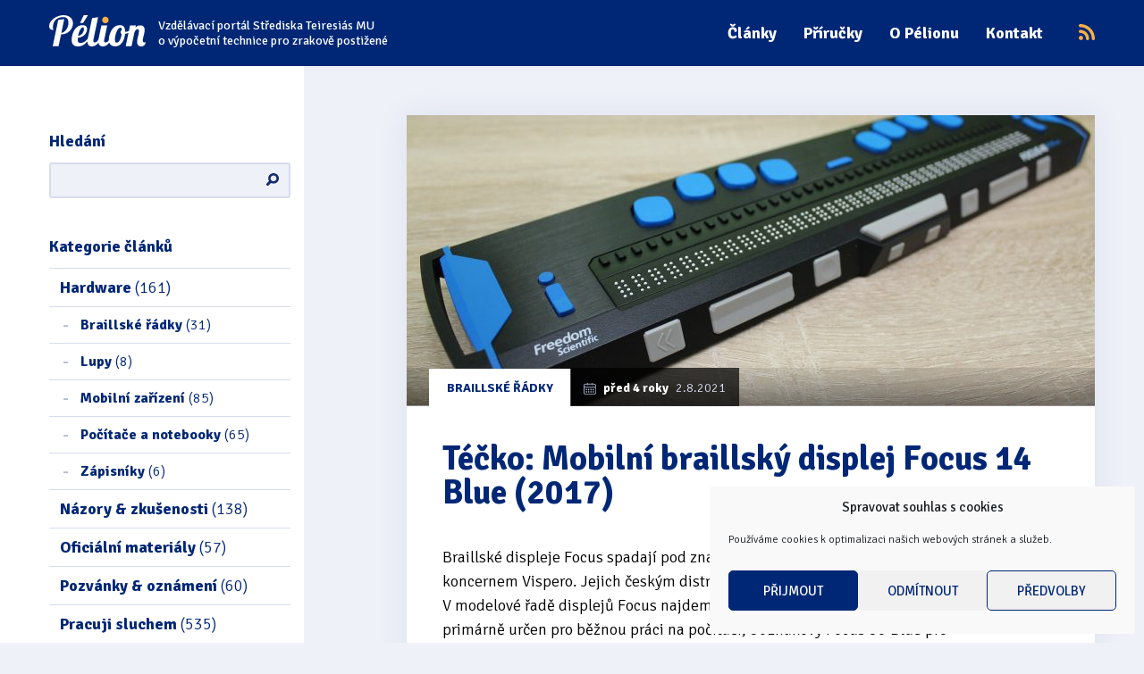

--- FILE ---
content_type: text/html; charset=UTF-8
request_url: https://www.portal-pelion.cz/tecko-mobilni-braillsky-displej-focus-14-blue-2017/
body_size: 23046
content:
<!DOCTYPE html><!--[if IE 8]> <html class="no-js lt-ie9" lang="cs"> <![endif]--><!--[if gt IE 8]><!--> <html class="no-js" lang="cs"> <!--<![endif]--><head> <meta charset="utf-8"> <meta name="viewport" content="width=device-width, initial-scale=1.0"> <meta http-equiv="X-UA-Compatible" content="IE=edge"> <meta name='robots' content='index, follow, max-image-preview:large, max-snippet:-1, max-video-preview:-1'><title>Téčko: Mobilní braillský displej Focus 14 Blue (2017) - Pélion</title><link rel="canonical" href="https://www.portal-pelion.cz/tecko-mobilni-braillsky-displej-focus-14-blue-2017/"><meta property="og:locale" content="cs_CZ"><meta property="og:type" content="article"><meta property="og:title" content="Téčko: Mobilní braillský displej Focus 14 Blue (2017) - Pélion"><meta property="og:description" content="Braillské displeje Focus spadají pod značku Freedom Scientific vlastněnou koncernem Vispero. Jejich českým distributorem je společnost Galop. V modelové řadě displejů Focus najdeme 40znakový Focus 40 Blue, který je primárně určen pro běžnou práci na počítači, 80znakový Focus 80 Blue pro profesionální použití a&nbsp;také 14znakový Focus 14 Blue zaměřený na práci s chytrými mobily. A&nbsp;právě na tento [&hellip;]"><meta property="og:url" content="https://www.portal-pelion.cz/tecko-mobilni-braillsky-displej-focus-14-blue-2017/"><meta property="og:site_name" content="Pélion"><meta property="article:publisher" content="https://www.facebook.com/PortalPelion"><meta property="article:published_time" content="2021-08-02T19:31:55+00:00"><meta property="og:image" content="https://www.portal-pelion.cz/wp-content/uploads/sites/3/2018/01/fs40b5th.jpg"><meta property="og:image:width" content="2048"><meta property="og:image:height" content="1365"><meta property="og:image:type" content="image/jpeg"><meta name="author" content="Jan Šnyrych"><meta name="twitter:card" content="summary_large_image"><meta name="twitter:creator" content="@HonzaSnyrych"><meta name="twitter:site" content="@PortalPelion"><meta name="twitter:label1" content="Napsal(a)"><meta name="twitter:data1" content="Jan Šnyrych"><meta name="twitter:label2" content="Odhadovaná doba čtení"><meta name="twitter:data2" content="10 minut"><script type="application/ld+json" class="yoast-schema-graph">{"@context":"https://schema.org","@graph":[{"@type":"Article","@id":"https://www.portal-pelion.cz/tecko-mobilni-braillsky-displej-focus-14-blue-2017/#article","isPartOf":{"@id":"https://www.portal-pelion.cz/tecko-mobilni-braillsky-displej-focus-14-blue-2017/"},"author":{"name":"Jan Šnyrych","@id":"https://www.portal-pelion.cz/#/schema/person/d5f75ba02855dcbbff54d2852292bf72"},"headline":"Téčko: Mobilní braillský displej Focus 14 Blue (2017)","datePublished":"2021-08-02T19:31:55+00:00","mainEntityOfPage":{"@id":"https://www.portal-pelion.cz/tecko-mobilni-braillsky-displej-focus-14-blue-2017/"},"wordCount":2066,"commentCount":0,"publisher":{"@id":"https://www.portal-pelion.cz/#organization"},"image":{"@id":"https://www.portal-pelion.cz/tecko-mobilni-braillsky-displej-focus-14-blue-2017/#primaryimage"},"thumbnailUrl":"https://www.portal-pelion.cz/wp-content/uploads/sites/3/2018/01/fs40b5th.jpg","keywords":["braillský displej","Focus Blue","Freedom Scientific","Téčko","Vispero"],"articleSection":["Braillské řádky","Hardware","Pracuji sluchem a hmatem"],"inLanguage":"cs","potentialAction":[{"@type":"CommentAction","name":"Comment","target":["https://www.portal-pelion.cz/tecko-mobilni-braillsky-displej-focus-14-blue-2017/#respond"]}]},{"@type":"WebPage","@id":"https://www.portal-pelion.cz/tecko-mobilni-braillsky-displej-focus-14-blue-2017/","url":"https://www.portal-pelion.cz/tecko-mobilni-braillsky-displej-focus-14-blue-2017/","name":"Téčko: Mobilní braillský displej Focus 14 Blue (2017) - Pélion","isPartOf":{"@id":"https://www.portal-pelion.cz/#website"},"primaryImageOfPage":{"@id":"https://www.portal-pelion.cz/tecko-mobilni-braillsky-displej-focus-14-blue-2017/#primaryimage"},"image":{"@id":"https://www.portal-pelion.cz/tecko-mobilni-braillsky-displej-focus-14-blue-2017/#primaryimage"},"thumbnailUrl":"https://www.portal-pelion.cz/wp-content/uploads/sites/3/2018/01/fs40b5th.jpg","datePublished":"2021-08-02T19:31:55+00:00","breadcrumb":{"@id":"https://www.portal-pelion.cz/tecko-mobilni-braillsky-displej-focus-14-blue-2017/#breadcrumb"},"inLanguage":"cs","potentialAction":[{"@type":"ReadAction","target":["https://www.portal-pelion.cz/tecko-mobilni-braillsky-displej-focus-14-blue-2017/"]}]},{"@type":"ImageObject","inLanguage":"cs","@id":"https://www.portal-pelion.cz/tecko-mobilni-braillsky-displej-focus-14-blue-2017/#primaryimage","url":"https://www.portal-pelion.cz/wp-content/uploads/sites/3/2018/01/fs40b5th.jpg","contentUrl":"https://www.portal-pelion.cz/wp-content/uploads/sites/3/2018/01/fs40b5th.jpg","width":2048,"height":1365},{"@type":"BreadcrumbList","@id":"https://www.portal-pelion.cz/tecko-mobilni-braillsky-displej-focus-14-blue-2017/#breadcrumb","itemListElement":[{"@type":"ListItem","position":1,"name":"Home","item":"https://www.portal-pelion.cz/"},{"@type":"ListItem","position":2,"name":"Téčko: Mobilní braillský displej Focus 14 Blue (2017)"}]},{"@type":"WebSite","@id":"https://www.portal-pelion.cz/#website","url":"https://www.portal-pelion.cz/","name":"Pélion","description":"Vzdělávací portál pro zrakově postižené","publisher":{"@id":"https://www.portal-pelion.cz/#organization"},"potentialAction":[{"@type":"SearchAction","target":{"@type":"EntryPoint","urlTemplate":"https://www.portal-pelion.cz/?s={search_term_string}"},"query-input":{"@type":"PropertyValueSpecification","valueRequired":true,"valueName":"search_term_string"}}],"inLanguage":"cs"},{"@type":"Organization","@id":"https://www.portal-pelion.cz/#organization","name":"Pélion - Vzdělávací portál pro zrakově postižené","url":"https://www.portal-pelion.cz/","logo":{"@type":"ImageObject","inLanguage":"cs","@id":"https://www.portal-pelion.cz/#/schema/logo/image/","url":"https://www.portal-pelion.cz/wp-content/uploads/sites/3/2017/06/articles-no.jpg","contentUrl":"https://www.portal-pelion.cz/wp-content/uploads/sites/3/2017/06/articles-no.jpg","width":770,"height":325,"caption":"Pélion - Vzdělávací portál pro zrakově postižené"},"image":{"@id":"https://www.portal-pelion.cz/#/schema/logo/image/"},"sameAs":["https://www.facebook.com/PortalPelion","https://x.com/PortalPelion"]},{"@type":"Person","@id":"https://www.portal-pelion.cz/#/schema/person/d5f75ba02855dcbbff54d2852292bf72","name":"Jan Šnyrych","image":{"@type":"ImageObject","inLanguage":"cs","@id":"https://www.portal-pelion.cz/#/schema/person/image/","url":"https://secure.gravatar.com/avatar/3b4fb53c5149304f48e276c9d2df1dd7b8129dc495fd09c545fe6b25d83d32e7?s=96&d=identicon&r=g","contentUrl":"https://secure.gravatar.com/avatar/3b4fb53c5149304f48e276c9d2df1dd7b8129dc495fd09c545fe6b25d83d32e7?s=96&d=identicon&r=g","caption":"Jan Šnyrych"},"description":"Jmenuji se Jan Šnyrych. Informační technologie mě zajímají už od středoškolského studia, a protože jsem zrakově postižený, jsem též aktivním uživatelem asistivních technologií. To jsou důvody, proč se už více jak dvacet let zabývám pomůckami pro zrakově postižené a přístupností i profesně.","sameAs":["https://x.com/HonzaSnyrych"],"url":"https://www.portal-pelion.cz/author/snyrych/"}]}</script><link rel="alternate" type="application/rss+xml" title="Pélion &raquo; RSS zdroj" href="https://www.portal-pelion.cz/feed/"><link rel="alternate" type="application/rss+xml" title="Pélion &raquo; RSS komentářů" href="https://www.portal-pelion.cz/comments/feed/"><link rel="alternate" type="application/rss+xml" title="Pélion &raquo; RSS komentářů pro Téčko: Mobilní braillský displej Focus 14 Blue (2017)" href="https://www.portal-pelion.cz/tecko-mobilni-braillsky-displej-focus-14-blue-2017/feed/"><style id='wp-img-auto-sizes-contain-inline-css' type='text/css'>img:is([sizes=auto i],[sizes^="auto," i]){contain-intrinsic-size:3000px 1500px}</style><link rel='stylesheet' id='contact-form-7-css' href='https://www.portal-pelion.cz/wp-content/plugins/contact-form-7/includes/css/styles.css?ver=6.1.4' type='text/css' media='all'><link rel='stylesheet' id='cmplz-general-css' href='https://www.portal-pelion.cz/wp-content/plugins/complianz-gdpr/assets/css/cookieblocker.min.css?ver=1766123416' type='text/css' media='all'><link rel='stylesheet' id='wt-styles-css' href='https://www.portal-pelion.cz/wp-content/themes/pelion/css/styles.css?ver=1729504750' type='text/css' media='all'><script type="text/javascript" src="https://www.portal-pelion.cz/wp-includes/js/jquery/jquery.min.js?ver=3.7.1" id="jquery-core-js"></script><style>.cmplz-hidden{display:none !important}</style> <!--[if lt IE 9]> <link rel="stylesheet" href="https://www.portal-pelion.cz/wp-content/themes/pelion/css/styles-legacy.css" type="text/css"> <script src="https://www.portal-pelion.cz/wp-content/themes/pelion/js/html5shiv.js" type="text/javascript"></script> <![endif]--> <link rel="apple-touch-icon" sizes="180x180" href="https://www.portal-pelion.cz/wp-content/themes/pelion/favicon/apple-touch-icon.png"> <link rel="icon" type="image/png" sizes="32x32" href="https://www.portal-pelion.cz/wp-content/themes/pelion/favicon/favicon-32x32.png"> <link rel="icon" type="image/png" sizes="16x16" href="https://www.portal-pelion.cz/wp-content/themes/pelion/favicon/favicon-16x16.png"> <link rel="manifest" href="https://www.portal-pelion.cz/wp-content/themes/pelion/favicon/manifest.json"> <link rel="mask-icon" href="https://www.portal-pelion.cz/wp-content/themes/pelion/favicon/safari-pinned-tab.svg" color="#002776"> <link rel="shortcut icon" href="https://www.portal-pelion.cz/wp-content/themes/pelion/favicon/favicon.ico"> <meta name="msapplication-config" content="https://www.portal-pelion.cz/wp-content/themes/pelion/favicon/browserconfig.xml"> <meta name="theme-color" content="#ffffff"> <meta name="msvalidate.01" content="65DA8B9D7A1D95A3A1A2D2D22269B68A">  <script type="text/plain" data-service="google-analytics" data-category="statistics" async data-cmplz-src="https://www.googletagmanager.com/gtag/js?id=UA-81471854-7"></script> <script>window.dataLayer = window.dataLayer || [];function gtag(){dataLayer.push(arguments);}gtag('js', new Date());gtag('config', 'UA-81471854-7');</script><style id='global-styles-inline-css' type='text/css'>:root{--wp--preset--aspect-ratio--square:1;--wp--preset--aspect-ratio--4-3:4/3;--wp--preset--aspect-ratio--3-4:3/4;--wp--preset--aspect-ratio--3-2:3/2;--wp--preset--aspect-ratio--2-3:2/3;--wp--preset--aspect-ratio--16-9:16/9;--wp--preset--aspect-ratio--9-16:9/16;--wp--preset--color--black:#000000;--wp--preset--color--cyan-bluish-gray:#abb8c3;--wp--preset--color--white:#ffffff;--wp--preset--color--pale-pink:#f78da7;--wp--preset--color--vivid-red:#cf2e2e;--wp--preset--color--luminous-vivid-orange:#ff6900;--wp--preset--color--luminous-vivid-amber:#fcb900;--wp--preset--color--light-green-cyan:#7bdcb5;--wp--preset--color--vivid-green-cyan:#00d084;--wp--preset--color--pale-cyan-blue:#8ed1fc;--wp--preset--color--vivid-cyan-blue:#0693e3;--wp--preset--color--vivid-purple:#9b51e0;--wp--preset--gradient--vivid-cyan-blue-to-vivid-purple:linear-gradient(135deg,rgb(6,147,227) 0%,rgb(155,81,224) 100%);--wp--preset--gradient--light-green-cyan-to-vivid-green-cyan:linear-gradient(135deg,rgb(122,220,180) 0%,rgb(0,208,130) 100%);--wp--preset--gradient--luminous-vivid-amber-to-luminous-vivid-orange:linear-gradient(135deg,rgb(252,185,0) 0%,rgb(255,105,0) 100%);--wp--preset--gradient--luminous-vivid-orange-to-vivid-red:linear-gradient(135deg,rgb(255,105,0) 0%,rgb(207,46,46) 100%);--wp--preset--gradient--very-light-gray-to-cyan-bluish-gray:linear-gradient(135deg,rgb(238,238,238) 0%,rgb(169,184,195) 100%);--wp--preset--gradient--cool-to-warm-spectrum:linear-gradient(135deg,rgb(74,234,220) 0%,rgb(151,120,209) 20%,rgb(207,42,186) 40%,rgb(238,44,130) 60%,rgb(251,105,98) 80%,rgb(254,248,76) 100%);--wp--preset--gradient--blush-light-purple:linear-gradient(135deg,rgb(255,206,236) 0%,rgb(152,150,240) 100%);--wp--preset--gradient--blush-bordeaux:linear-gradient(135deg,rgb(254,205,165) 0%,rgb(254,45,45) 50%,rgb(107,0,62) 100%);--wp--preset--gradient--luminous-dusk:linear-gradient(135deg,rgb(255,203,112) 0%,rgb(199,81,192) 50%,rgb(65,88,208) 100%);--wp--preset--gradient--pale-ocean:linear-gradient(135deg,rgb(255,245,203) 0%,rgb(182,227,212) 50%,rgb(51,167,181) 100%);--wp--preset--gradient--electric-grass:linear-gradient(135deg,rgb(202,248,128) 0%,rgb(113,206,126) 100%);--wp--preset--gradient--midnight:linear-gradient(135deg,rgb(2,3,129) 0%,rgb(40,116,252) 100%);--wp--preset--font-size--small:13px;--wp--preset--font-size--medium:20px;--wp--preset--font-size--large:36px;--wp--preset--font-size--x-large:42px;--wp--preset--spacing--20:0.44rem;--wp--preset--spacing--30:0.67rem;--wp--preset--spacing--40:1rem;--wp--preset--spacing--50:1.5rem;--wp--preset--spacing--60:2.25rem;--wp--preset--spacing--70:3.38rem;--wp--preset--spacing--80:5.06rem;--wp--preset--shadow--natural:6px 6px 9px rgba(0,0,0,0.2);--wp--preset--shadow--deep:12px 12px 50px rgba(0,0,0,0.4);--wp--preset--shadow--sharp:6px 6px 0px rgba(0,0,0,0.2);--wp--preset--shadow--outlined:6px 6px 0px -3px rgb(255,255,255),6px 6px rgb(0,0,0);--wp--preset--shadow--crisp:6px 6px 0px rgb(0,0,0)}:where(.is-layout-flex){gap:0.5em}:where(.is-layout-grid){gap:0.5em}body .is-layout-flex{display:flex}.is-layout-flex{flex-wrap:wrap;align-items:center}.is-layout-flex >:is(*,div){margin:0}body .is-layout-grid{display:grid}.is-layout-grid >:is(*,div){margin:0}:where(.wp-block-columns.is-layout-flex){gap:2em}:where(.wp-block-columns.is-layout-grid){gap:2em}:where(.wp-block-post-template.is-layout-flex){gap:1.25em}:where(.wp-block-post-template.is-layout-grid){gap:1.25em}.has-black-color{color:var(--wp--preset--color--black) !important}.has-cyan-bluish-gray-color{color:var(--wp--preset--color--cyan-bluish-gray) !important}.has-white-color{color:var(--wp--preset--color--white) !important}.has-pale-pink-color{color:var(--wp--preset--color--pale-pink) !important}.has-vivid-red-color{color:var(--wp--preset--color--vivid-red) !important}.has-luminous-vivid-orange-color{color:var(--wp--preset--color--luminous-vivid-orange) !important}.has-luminous-vivid-amber-color{color:var(--wp--preset--color--luminous-vivid-amber) !important}.has-light-green-cyan-color{color:var(--wp--preset--color--light-green-cyan) !important}.has-vivid-green-cyan-color{color:var(--wp--preset--color--vivid-green-cyan) !important}.has-pale-cyan-blue-color{color:var(--wp--preset--color--pale-cyan-blue) !important}.has-vivid-cyan-blue-color{color:var(--wp--preset--color--vivid-cyan-blue) !important}.has-vivid-purple-color{color:var(--wp--preset--color--vivid-purple) !important}.has-black-background-color{background-color:var(--wp--preset--color--black) !important}.has-cyan-bluish-gray-background-color{background-color:var(--wp--preset--color--cyan-bluish-gray) !important}.has-white-background-color{background-color:var(--wp--preset--color--white) !important}.has-pale-pink-background-color{background-color:var(--wp--preset--color--pale-pink) !important}.has-vivid-red-background-color{background-color:var(--wp--preset--color--vivid-red) !important}.has-luminous-vivid-orange-background-color{background-color:var(--wp--preset--color--luminous-vivid-orange) !important}.has-luminous-vivid-amber-background-color{background-color:var(--wp--preset--color--luminous-vivid-amber) !important}.has-light-green-cyan-background-color{background-color:var(--wp--preset--color--light-green-cyan) !important}.has-vivid-green-cyan-background-color{background-color:var(--wp--preset--color--vivid-green-cyan) !important}.has-pale-cyan-blue-background-color{background-color:var(--wp--preset--color--pale-cyan-blue) !important}.has-vivid-cyan-blue-background-color{background-color:var(--wp--preset--color--vivid-cyan-blue) !important}.has-vivid-purple-background-color{background-color:var(--wp--preset--color--vivid-purple) !important}.has-black-border-color{border-color:var(--wp--preset--color--black) !important}.has-cyan-bluish-gray-border-color{border-color:var(--wp--preset--color--cyan-bluish-gray) !important}.has-white-border-color{border-color:var(--wp--preset--color--white) !important}.has-pale-pink-border-color{border-color:var(--wp--preset--color--pale-pink) !important}.has-vivid-red-border-color{border-color:var(--wp--preset--color--vivid-red) !important}.has-luminous-vivid-orange-border-color{border-color:var(--wp--preset--color--luminous-vivid-orange) !important}.has-luminous-vivid-amber-border-color{border-color:var(--wp--preset--color--luminous-vivid-amber) !important}.has-light-green-cyan-border-color{border-color:var(--wp--preset--color--light-green-cyan) !important}.has-vivid-green-cyan-border-color{border-color:var(--wp--preset--color--vivid-green-cyan) !important}.has-pale-cyan-blue-border-color{border-color:var(--wp--preset--color--pale-cyan-blue) !important}.has-vivid-cyan-blue-border-color{border-color:var(--wp--preset--color--vivid-cyan-blue) !important}.has-vivid-purple-border-color{border-color:var(--wp--preset--color--vivid-purple) !important}.has-vivid-cyan-blue-to-vivid-purple-gradient-background{background:var(--wp--preset--gradient--vivid-cyan-blue-to-vivid-purple) !important}.has-light-green-cyan-to-vivid-green-cyan-gradient-background{background:var(--wp--preset--gradient--light-green-cyan-to-vivid-green-cyan) !important}.has-luminous-vivid-amber-to-luminous-vivid-orange-gradient-background{background:var(--wp--preset--gradient--luminous-vivid-amber-to-luminous-vivid-orange) !important}.has-luminous-vivid-orange-to-vivid-red-gradient-background{background:var(--wp--preset--gradient--luminous-vivid-orange-to-vivid-red) !important}.has-very-light-gray-to-cyan-bluish-gray-gradient-background{background:var(--wp--preset--gradient--very-light-gray-to-cyan-bluish-gray) !important}.has-cool-to-warm-spectrum-gradient-background{background:var(--wp--preset--gradient--cool-to-warm-spectrum) !important}.has-blush-light-purple-gradient-background{background:var(--wp--preset--gradient--blush-light-purple) !important}.has-blush-bordeaux-gradient-background{background:var(--wp--preset--gradient--blush-bordeaux) !important}.has-luminous-dusk-gradient-background{background:var(--wp--preset--gradient--luminous-dusk) !important}.has-pale-ocean-gradient-background{background:var(--wp--preset--gradient--pale-ocean) !important}.has-electric-grass-gradient-background{background:var(--wp--preset--gradient--electric-grass) !important}.has-midnight-gradient-background{background:var(--wp--preset--gradient--midnight) !important}.has-small-font-size{font-size:var(--wp--preset--font-size--small) !important}.has-medium-font-size{font-size:var(--wp--preset--font-size--medium) !important}.has-large-font-size{font-size:var(--wp--preset--font-size--large) !important}.has-x-large-font-size{font-size:var(--wp--preset--font-size--x-large) !important}</style></head><body> <header class="header" role="banner"> <div class="container-fluid"> <div class="row"> <div class="col-xs-12"> <nav role="navigation" aria-label="Přejít na"> <a href="#tags" class="visually-hidden">Přejít na štítky</a> <a href="#kategorie" class="visually-hidden">Přejít na kategorie</a> <a href="#content" class="visually-hidden">Přejít na obsah</a> </nav> <div class="logo logo--header"> <a href="/"> <img src="https://www.portal-pelion.cz/wp-content/themes/pelion/img/pelion-logo.svg" alt="Pélion - Vzdělávací portál o výpočetní technice pro zrakově postižené"> <span>Vzdělávací portál Střediska Teiresiás MU<br>o výpočetní technice pro zrakově postižené</span> </a> </div> <div class="header__rss"><a href="https://www.portal-pelion.cz/feed/" target="_blank"><i class="icon icon--rss" title="RSS kanál"></i></a></div> <button class="header__menu" aria-controls="nav"><i class="icon icon--menu" aria-hidden="true"></i> Menu</button> <nav class="nav nav--header" id="nav" role="navigation" aria-label="Hlavní menu"> <h2 class="nav__header">Menu</h2> <div class="menu-hlavni-menu-container"><ul id="menu-hlavni-menu" class="menu"><li id="menu-item-133" class="menu-item menu-item-type-custom menu-item-object-custom menu-item-133"><a href="/">Články</a></li><li id="menu-item-67" class="menu-item menu-item-type-post_type menu-item-object-page menu-item-67"><a href="https://www.portal-pelion.cz/prirucky/">Příručky</a></li><li id="menu-item-59" class="menu-item menu-item-type-post_type menu-item-object-page menu-item-59"><a href="https://www.portal-pelion.cz/o-pelionu/">O Pélionu</a></li><li id="menu-item-57" class="menu-item menu-item-type-post_type menu-item-object-page menu-item-57"><a href="https://www.portal-pelion.cz/kontakt/">Kontakt</a></li></ul></div> </nav> </div> </div> </div> </header><div class="container-fluid"> <div class="row row--flex"> <div class="col-sm-4 col-md-3 sidebar"> <div class="sidebar__content"> <div class="search" id="search"> <h2>Hledání</h2> <form role="search" method="get" id="searchform" class="searchform" action="https://www.portal-pelion.cz/"><div><label class="screen-reader-text" for="s">Vyhledávání</label><input type="text" value="" name="s" id="s"><input type="submit" id="searchsubmit" value="Hledat"></div></form> </div> <nav class="category" role="navigation" aria-labelledby="kategorie"> <h2 id="kategorie">Kategorie článků</h2> <ul role="list"> <li><a href="https://www.portal-pelion.cz/kategorie/hardware/">Hardware <span class="category__count">(161)</span></a><ul><li><a href="https://www.portal-pelion.cz/kategorie/hardware/braillske-radky/">Braillské řádky <span class="category__count">(31)</span></a></li><li><a href="https://www.portal-pelion.cz/kategorie/hardware/lupy/">Lupy <span class="category__count">(8)</span></a></li><li><a href="https://www.portal-pelion.cz/kategorie/hardware/mobilni-zarizeni/">Mobilní zařízení <span class="category__count">(85)</span></a></li><li><a href="https://www.portal-pelion.cz/kategorie/hardware/pocitace-a-notebooky/">Počítače a notebooky <span class="category__count">(65)</span></a></li><li><a href="https://www.portal-pelion.cz/kategorie/hardware/zapisniky/">Zápisníky <span class="category__count">(6)</span></a></li></ul></li><li><a href="https://www.portal-pelion.cz/kategorie/nazory-zkusenosti/">Názory &amp; zkušenosti <span class="category__count">(138)</span></a><ul></ul></li><li><a href="https://www.portal-pelion.cz/kategorie/oficialni-materialy/">Oficiální materiály <span class="category__count">(57)</span></a><ul></ul></li><li><a href="https://www.portal-pelion.cz/kategorie/pozvanky-oznameni/">Pozvánky &amp; oznámení <span class="category__count">(60)</span></a><ul></ul></li><li><a href="https://www.portal-pelion.cz/kategorie/pracuji-sluchem/">Pracuji sluchem <span class="category__count">(535)</span></a><ul></ul></li><li><a href="https://www.portal-pelion.cz/kategorie/pracuji-sluchem-a-hmatem/">Pracuji sluchem a hmatem <span class="category__count">(537)</span></a><ul></ul></li><li><a href="https://www.portal-pelion.cz/kategorie/pracuji-zrakem/">Pracuji zrakem <span class="category__count">(428)</span></a><ul></ul></li><li><a href="https://www.portal-pelion.cz/kategorie/pracuji-zrakem-a-sluchem/">Pracuji zrakem a sluchem <span class="category__count">(486)</span></a><ul></ul></li><li><a href="https://www.portal-pelion.cz/kategorie/sluzby/">Služby <span class="category__count">(114)</span></a><ul></ul></li><li><a href="https://www.portal-pelion.cz/kategorie/software/">Software <span class="category__count">(482)</span></a><ul><li><a href="https://www.portal-pelion.cz/kategorie/software/asistivni-software/">Asistivní software <span class="category__count">(410)</span></a></li><li><a href="https://www.portal-pelion.cz/kategorie/software/bezny-software/">Běžný software <span class="category__count">(274)</span></a></li></ul></li><li><a href="https://www.portal-pelion.cz/kategorie/tipy-triky/">Tipy &amp; triky <span class="category__count">(16)</span></a><ul></ul></li> </ul> </nav> <div class="article-teaser"> <h2>Poslední komentáře</h2> <article class="article-teaser__item" role="article"> <span class="article-teaser__date"> <i class="icon icon--calendar" aria-hidden="true"></i> 4.8.2025 16:02 </span> <h3 class="article-teaser__header article-teaser__header--small"> <a href="https://www.portal-pelion.cz/12-doplnkov-nvda-ktore-musite-mat/#comment-223257">12 doplnkov NVDA, ktoré musíte mať</a> </h3> <p class="article-teaser__content"> This post is priceless. Where can I find out more?... <br><strong>Waldo Baby</strong> </p> </article> <article class="article-teaser__item" role="article"> <span class="article-teaser__date"> <i class="icon icon--calendar" aria-hidden="true"></i> 24.6.2025 7:36 </span> <h3 class="article-teaser__header article-teaser__header--small"> <a href="https://www.portal-pelion.cz/supercards-pristupna-nahrada-za-stocard/#comment-217625">SuperCards – prístupná náhrada za Stocard</a> </h3> <p class="article-teaser__content"> A co česká aplikace Portmonka?... <br><strong>Josef Novák</strong> </p> </article> <article class="article-teaser__item" role="article"> <span class="article-teaser__date"> <i class="icon icon--calendar" aria-hidden="true"></i> 25.3.2025 21:23 </span> <h3 class="article-teaser__header article-teaser__header--small"> <a href="https://www.portal-pelion.cz/skype-konci-cim-ho-nahradit/#comment-211620">Skype končí. Čím ho nahradit?</a> </h3> <p class="article-teaser__content"> Článek je polovičatý. Mluví se v něm jenom o mobilech.... <br><strong>Josef Paták</strong> </p> </article> </div> <div class="article-teaser"> <h2>Nejnovější články</h2> <article class="article-teaser__item" role="article"> <span class="article-teaser__tag"> <a href="https://www.portal-pelion.cz/kategorie/pozvanky-oznameni/">Pozvánky &amp; oznámení</a> </span><br> <span class="article-teaser__date"> <i class="icon icon--calendar" aria-hidden="true"></i> <strong>před 2 týdny</strong> 5.1.2026 </span> <h3 class="article-teaser__header"> <a href="https://www.portal-pelion.cz/helpnet-cz-v-novem-osvedceny-informacni-rozcestnik-v-moderni-a-pristupnejsi-podobe/">Helpnet.cz v novém: Osvědčený informační rozcestník v moderní a přístupnější podobě</a> </h3> </article> <article class="article-teaser__item" role="article"> <span class="article-teaser__tag"> <a href="https://www.portal-pelion.cz/kategorie/software/asistivni-software/">Asistivní software</a> </span><br> <span class="article-teaser__date"> <i class="icon icon--calendar" aria-hidden="true"></i> <strong>před 2 týdny</strong> 2.1.2026 </span> <h3 class="article-teaser__header"> <a href="https://www.portal-pelion.cz/jieshuo-screen-reader-20251231-nekolik-novinek-a-spousta-optimalizaci/">Jieshuo Screen Reader 20251231: Několik novinek a spousta optimalizací</a> </h3> </article> <article class="article-teaser__item" role="article"> <span class="article-teaser__tag"> <a href="https://www.portal-pelion.cz/kategorie/oficialni-materialy/">Oficiální materiály</a> </span><br> <span class="article-teaser__date"> <i class="icon icon--calendar" aria-hidden="true"></i> <strong>před 1 měsíc</strong> 17.12.2025 </span> <h3 class="article-teaser__header"> <a href="https://www.portal-pelion.cz/inspo-2025-zaznam-plenarni-sekce-konference/">INSPO 2025: Záznam plenární sekce konference</a> </h3> </article> </div> <div class="article-teaser"> <h2>Nejkomentovanější články</h2> <article class="article-teaser__item" role="article"> <span class="article-teaser__tag"> <a href="https://www.portal-pelion.cz/kategorie/software/asistivni-software/">Asistivní software</a> </span><br> <span class="article-teaser__date"> <i class="icon icon--calendar" aria-hidden="true"></i> <strong>před 9 roky</strong> 2.7.2017 </span> <h3 class="article-teaser__header"> <a href="https://www.portal-pelion.cz/jak-na-mac-a-voiceover/">Jak efektivně pracovat na Macu nejen s odečítačem VoiceOver</a> </h3> </article> <article class="article-teaser__item" role="article"> <span class="article-teaser__tag"> <a href="https://www.portal-pelion.cz/kategorie/software/bezny-software/">Běžný software</a> </span><br> <span class="article-teaser__date"> <i class="icon icon--calendar" aria-hidden="true"></i> <strong>před 8 roky</strong> 15.1.2018 </span> <h3 class="article-teaser__header"> <a href="https://www.portal-pelion.cz/platit-google-play-pomoci-mobilniho-operatora/">Jak platit na Google Play prostřednictvím mobilního operátora</a> </h3> </article> <article class="article-teaser__item" role="article"> <span class="article-teaser__tag"> <a href="https://www.portal-pelion.cz/kategorie/software/asistivni-software/">Asistivní software</a> </span><br> <span class="article-teaser__date"> <i class="icon icon--calendar" aria-hidden="true"></i> <strong>před 7 roky</strong> 5.2.2019 </span> <h3 class="article-teaser__header"> <a href="https://www.portal-pelion.cz/cash-reader-mobilni-aplikace-na-cteni-bankovek-pro-nevidome-a-slabozrake/">Cash Reader – mobilní aplikace na čtení bankovek pro nevidomé a slabozraké</a> </h3> </article> </div> <div class="tags" id="tags"> <h2><i class="icon icon--tag" aria-hidden="true"></i> Štítky</h2> <p> <a href="https://www.portal-pelion.cz/stitek/1428-shadows-over-silesia/">1428: Shadows over Silesia</a> <a href="https://www.portal-pelion.cz/stitek/3d-skenovani/">3D skenování</a> <a href="https://www.portal-pelion.cz/stitek/3d-tisk/">3D tisk</a> <a href="https://www.portal-pelion.cz/stitek/4sensegaming/">4sensegaming</a> <a href="https://www.portal-pelion.cz/stitek/abbyy-finereader/">ABBYY FineReader</a> <a href="https://www.portal-pelion.cz/stitek/accessibleeu/">AccessibleEU</a> <a href="https://www.portal-pelion.cz/stitek/ace-design/">ACE Design</a> <a href="https://www.portal-pelion.cz/stitek/adaptech/">Adaptech</a> <a href="https://www.portal-pelion.cz/stitek/adobe/">Adobe</a> <a href="https://www.portal-pelion.cz/stitek/adobe-digital-editions/">Adobe Digital Editions</a> <a href="https://www.portal-pelion.cz/stitek/agora/">Agora</a> <a href="https://www.portal-pelion.cz/stitek/agora-2024/">Agora 2024</a> <a href="https://www.portal-pelion.cz/stitek/ai/">AI</a> <a href="https://www.portal-pelion.cz/stitek/ai-content-describer/">AI Content Describer</a> <a href="https://www.portal-pelion.cz/stitek/ai-squared/">Ai Squared</a> <a href="https://www.portal-pelion.cz/stitek/airalo/">Airalo</a> <a href="https://www.portal-pelion.cz/stitek/airpods/">Airpods</a> <a href="https://www.portal-pelion.cz/stitek/alt-text/">Alt text</a> <a href="https://www.portal-pelion.cz/stitek/alva/">Alva</a> <a href="https://www.portal-pelion.cz/stitek/android/">Android</a> <a href="https://www.portal-pelion.cz/stitek/android-10/">Android 10</a> <a href="https://www.portal-pelion.cz/stitek/android-12/">Android 12</a> <a href="https://www.portal-pelion.cz/stitek/android-13/">Android 13</a> <a href="https://www.portal-pelion.cz/stitek/android-15/">Android 15</a> <a href="https://www.portal-pelion.cz/stitek/android-accessibility-suite/">Android Accessibility Suite</a> <a href="https://www.portal-pelion.cz/stitek/android-jieshuo/">Android Jieshuo</a> <a href="https://www.portal-pelion.cz/stitek/android-p/">Android P</a> <a href="https://www.portal-pelion.cz/stitek/android-q/">Android Q</a> <a href="https://www.portal-pelion.cz/stitek/anglicky-jazyk/">anglický jazyk</a> <a href="https://www.portal-pelion.cz/stitek/anglictina/">Angličtina</a> <a href="https://www.portal-pelion.cz/stitek/antevorta/">Antevorta</a> <a href="https://www.portal-pelion.cz/stitek/antivirus/">Antivirus</a> <a href="https://www.portal-pelion.cz/stitek/apiv/">APIV</a> <a href="https://www.portal-pelion.cz/stitek/apk-installer/">APK Installer</a> <a href="https://www.portal-pelion.cz/stitek/apple/">Apple</a> <a href="https://www.portal-pelion.cz/stitek/apple-pay/">Apple Pay</a> <a href="https://www.portal-pelion.cz/stitek/apple-vision-pro/">Apple Vision Pro</a> <a href="https://www.portal-pelion.cz/stitek/apple-watch/">Apple Watch</a> <a href="https://www.portal-pelion.cz/stitek/asistent/">Asistent</a> <a href="https://www.portal-pelion.cz/stitek/ask-envision/">Ask Envision</a> <a href="https://www.portal-pelion.cz/stitek/asociace-rodicu-a-pratel-deti-nevidomych-a-slabozrakych-v-cr/">Asociace rodičů a přátel dětí nevidomých a slabozrakých v ČR</a> <a href="https://www.portal-pelion.cz/stitek/astronomie/">Astronomie</a> <a href="https://www.portal-pelion.cz/stitek/asus/">ASUS</a> <a href="https://www.portal-pelion.cz/stitek/atelion/">Atelion</a> <a href="https://www.portal-pelion.cz/stitek/athena/">Athena</a> <a href="https://www.portal-pelion.cz/stitek/audio/">Audio</a> <a href="https://www.portal-pelion.cz/stitek/audio-popis/">Audio popis</a> <a href="https://www.portal-pelion.cz/stitek/audiolibrix/">Audiolibrix</a> <a href="https://www.portal-pelion.cz/stitek/b-note/">b.note</a> <a href="https://www.portal-pelion.cz/stitek/balabolka/">Balabolka</a> <a href="https://www.portal-pelion.cz/stitek/bankovky/">bankovky</a> <a href="https://www.portal-pelion.cz/stitek/bankovni-identita/">Bankovní identita</a> <a href="https://www.portal-pelion.cz/stitek/be-my-ai/">Be My AI</a> <a href="https://www.portal-pelion.cz/stitek/be-my-eyes/">Be My Eyes</a> <a href="https://www.portal-pelion.cz/stitek/big-launcher/">BIG Launcher</a> <a href="https://www.portal-pelion.cz/stitek/bila-hul/">Bílá hůl</a> <a href="https://www.portal-pelion.cz/stitek/biped-noa/">Biped NOA</a> <a href="https://www.portal-pelion.cz/stitek/bitlocker/">BitLocker</a> <a href="https://www.portal-pelion.cz/stitek/blackberry-keyone/">Blackberry KEYone</a> <a href="https://www.portal-pelion.cz/stitek/blind-friendly-web/">Blind Friendly Web</a> <a href="https://www.portal-pelion.cz/stitek/blind-quest/">Blind Quest</a> <a href="https://www.portal-pelion.cz/stitek/blind-revue/">Blind Revue</a> <a href="https://www.portal-pelion.cz/stitek/blindshell/">BlindShell</a> <a href="https://www.portal-pelion.cz/stitek/blindshell-classic-2/">BlindShell Classic 2</a> <a href="https://www.portal-pelion.cz/stitek/blindtech-news/">BlindTech News</a> <a href="https://www.portal-pelion.cz/stitek/bluetooth/">Bluetooth</a> <a href="https://www.portal-pelion.cz/stitek/bodove-pismo/">bodové písmo</a> <a href="https://www.portal-pelion.cz/stitek/boj-o-job/">BOJ O JOB</a> <a href="https://www.portal-pelion.cz/stitek/bookworm/">Bookworm</a> <a href="https://www.portal-pelion.cz/stitek/boot-camp/">Boot Camp</a> <a href="https://www.portal-pelion.cz/stitek/braille/">Braille</a> <a href="https://www.portal-pelion.cz/stitek/braille-pen-14/">Braille Pen 14</a> <a href="https://www.portal-pelion.cz/stitek/brailliant/">Brailliant</a> <a href="https://www.portal-pelion.cz/stitek/braillsky-displej/">braillský displej</a> <a href="https://www.portal-pelion.cz/stitek/braillsky-tisk/">braillský tisk</a> <a href="https://www.portal-pelion.cz/stitek/bright/">Bright</a> <a href="https://www.portal-pelion.cz/stitek/camelot/">Camelot</a> <a href="https://www.portal-pelion.cz/stitek/canon/">Canon</a> <a href="https://www.portal-pelion.cz/stitek/cardreader/">CardReader</a> <a href="https://www.portal-pelion.cz/stitek/carolina/">Carolina</a> <a href="https://www.portal-pelion.cz/stitek/cashreader/">CashReader</a> <a href="https://www.portal-pelion.cz/stitek/ceske-drahy/">České dráhy</a> <a href="https://www.portal-pelion.cz/stitek/chatgpt/">ChatGPT</a> <a href="https://www.portal-pelion.cz/stitek/chromebook/">Chromebook</a> <a href="https://www.portal-pelion.cz/stitek/chromevox/">ChromeVox</a> <a href="https://www.portal-pelion.cz/stitek/clearnote/">ClearNote</a> <a href="https://www.portal-pelion.cz/stitek/clearreader/">ClearReader+</a> <a href="https://www.portal-pelion.cz/stitek/clearview/">ClearView</a> <a href="https://www.portal-pelion.cz/stitek/clearview-c/">ClearView C</a> <a href="https://www.portal-pelion.cz/stitek/clearview-c-speech/">ClearView C Speech</a> <a href="https://www.portal-pelion.cz/stitek/cloud/">Cloud</a> <a href="https://www.portal-pelion.cz/stitek/cloudvision/">Cloudvision</a> <a href="https://www.portal-pelion.cz/stitek/color-console/">Color Console</a> <a href="https://www.portal-pelion.cz/stitek/commentary-screen-reader/">Commentary Screen Reader</a> <a href="https://www.portal-pelion.cz/stitek/compact-10-hd/">Compact 10 HD</a> <a href="https://www.portal-pelion.cz/stitek/compact-6-hd/">Compact 6 HD</a> <a href="https://www.portal-pelion.cz/stitek/compact-6hd/">Compact 6HD</a> <a href="https://www.portal-pelion.cz/stitek/connect-it-for-health-contrast/">CONNECT IT For Health Contrast</a> <a href="https://www.portal-pelion.cz/stitek/copilot/">Copilot</a> <a href="https://www.portal-pelion.cz/stitek/corvus/">Corvus</a> <a href="https://www.portal-pelion.cz/stitek/corvus-10/">Corvus 10</a> <a href="https://www.portal-pelion.cz/stitek/corvus-12/">Corvus 12</a> <a href="https://www.portal-pelion.cz/stitek/crostream/">ČRoStream</a> <a href="https://www.portal-pelion.cz/stitek/csu/">ČSÚ</a> <a href="https://www.portal-pelion.cz/stitek/ctecky/">Čtečky</a> <a href="https://www.portal-pelion.cz/stitek/cteni/">Čtení</a> <a href="https://www.portal-pelion.cz/stitek/datova-schranka/">Datová schránka</a> <a href="https://www.portal-pelion.cz/stitek/datove-schranky/">Datové schránky</a> <a href="https://www.portal-pelion.cz/stitek/deloitte/">Deloitte</a> <a href="https://www.portal-pelion.cz/stitek/detekce-osvetleni/">detekce osvětlení</a> <a href="https://www.portal-pelion.cz/stitek/digitalni-diktafon/">digitální diktafon</a> <a href="https://www.portal-pelion.cz/stitek/disk/">Disk</a> <a href="https://www.portal-pelion.cz/stitek/dokumenty/">Dokumenty</a> <a href="https://www.portal-pelion.cz/stitek/dolby-on/">Dolby On</a> <a href="https://www.portal-pelion.cz/stitek/dolphin/">Dolphin</a> <a href="https://www.portal-pelion.cz/stitek/doplnky/">doplňky</a> <a href="https://www.portal-pelion.cz/stitek/dot-pad/">Dot Pad</a> <a href="https://www.portal-pelion.cz/stitek/dotwalker/">DotWalker</a> <a href="https://www.portal-pelion.cz/stitek/duolingo/">Duolingo</a> <a href="https://www.portal-pelion.cz/stitek/duxbury/">Duxbury</a> <a href="https://www.portal-pelion.cz/stitek/e-knihy/">e-knihy</a> <a href="https://www.portal-pelion.cz/stitek/e-mail/">e-mail</a> <a href="https://www.portal-pelion.cz/stitek/ebu/">EBU</a> <a href="https://www.portal-pelion.cz/stitek/echolokace/">Echolokace</a> <a href="https://www.portal-pelion.cz/stitek/echovis/">EchoVis</a> <a href="https://www.portal-pelion.cz/stitek/elsa/">Elsa</a> <a href="https://www.portal-pelion.cz/stitek/eltrinex-v12pro/">Eltrinex V12Pro</a> <a href="https://www.portal-pelion.cz/stitek/envision-ai/">Envision AI</a> <a href="https://www.portal-pelion.cz/stitek/envision-glasses/">Envision Glasses</a> <a href="https://www.portal-pelion.cz/stitek/eset/">ESET</a> <a href="https://www.portal-pelion.cz/stitek/esys/">Esys</a> <a href="https://www.portal-pelion.cz/stitek/eurobraille/">EUROBRAILLE</a> <a href="https://www.portal-pelion.cz/stitek/everest/">Everest</a> <a href="https://www.portal-pelion.cz/stitek/excel/">Excel</a> <a href="https://www.portal-pelion.cz/stitek/expires/">Expires</a> <a href="https://www.portal-pelion.cz/stitek/eye-t/">Eye-T</a> <a href="https://www.portal-pelion.cz/stitek/facebook/">Facebook</a> <a href="https://www.portal-pelion.cz/stitek/fakturoid/">Fakturoid</a> <a href="https://www.portal-pelion.cz/stitek/fastcopy/">FastCopy</a> <a href="https://www.portal-pelion.cz/stitek/fe-file-explorer/">FE File Explorer</a> <a href="https://www.portal-pelion.cz/stitek/firefox-quantum/">Firefox Quantum</a> <a href="https://www.portal-pelion.cz/stitek/focus/">Focus</a> <a href="https://www.portal-pelion.cz/stitek/focus-blue/">Focus Blue</a> <a href="https://www.portal-pelion.cz/stitek/forendors/">Forendors</a> <a href="https://www.portal-pelion.cz/stitek/freedom-scientific/">Freedom Scientific</a> <a href="https://www.portal-pelion.cz/stitek/friendlyvox/">FriendlyVox</a> <a href="https://www.portal-pelion.cz/stitek/fusion/">Fusion</a> <a href="https://www.portal-pelion.cz/stitek/galop/">GALOP</a> <a href="https://www.portal-pelion.cz/stitek/gemini/">Gemini</a> <a href="https://www.portal-pelion.cz/stitek/global-payments/">Global Payments</a> <a href="https://www.portal-pelion.cz/stitek/goa-praha/">GOA Praha</a> <a href="https://www.portal-pelion.cz/stitek/google/">Google</a> <a href="https://www.portal-pelion.cz/stitek/google-accessibility-suite/">Google Accessibility Suite</a> <a href="https://www.portal-pelion.cz/stitek/google-chrome/">Google Chrome</a> <a href="https://www.portal-pelion.cz/stitek/google-docs/">Google Docs</a> <a href="https://www.portal-pelion.cz/stitek/google-drive/">Google Drive</a> <a href="https://www.portal-pelion.cz/stitek/google-fit/">Google Fit</a> <a href="https://www.portal-pelion.cz/stitek/google-kalendar/">Google Kalendář</a> <a href="https://www.portal-pelion.cz/stitek/google-keep/">Google Keep</a> <a href="https://www.portal-pelion.cz/stitek/google-lens/">Google Lens</a> <a href="https://www.portal-pelion.cz/stitek/google-lookout/">Google Lookout</a> <a href="https://www.portal-pelion.cz/stitek/google-meet/">Google Meet</a> <a href="https://www.portal-pelion.cz/stitek/google-play/">Google Play</a> <a href="https://www.portal-pelion.cz/stitek/google-ukoly/">Google Úkoly</a> <a href="https://www.portal-pelion.cz/stitek/gsuite/">GSuite</a> <a href="https://www.portal-pelion.cz/stitek/guide/">Guide</a> <a href="https://www.portal-pelion.cz/stitek/hapticke-mapy/">haptické mapy</a> <a href="https://www.portal-pelion.cz/stitek/harpo/">Harpo</a> <a href="https://www.portal-pelion.cz/stitek/helpnet-cz/">Helpnet.cz</a> <a href="https://www.portal-pelion.cz/stitek/herohero/">Herohero</a> <a href="https://www.portal-pelion.cz/stitek/hlasove-ovladani/">Hlasové ovládání</a> <a href="https://www.portal-pelion.cz/stitek/hmatak/">Hmaták</a> <a href="https://www.portal-pelion.cz/stitek/hmatova-grafika/">hmatová grafika</a> <a href="https://www.portal-pelion.cz/stitek/hotkeyp/">HotkeyP</a> <a href="https://www.portal-pelion.cz/stitek/hry/">Hry</a> <a href="https://www.portal-pelion.cz/stitek/humanware/">Humanware</a> <a href="https://www.portal-pelion.cz/stitek/icc/">ICC</a> <a href="https://www.portal-pelion.cz/stitek/ieda/">IEDA</a> <a href="https://www.portal-pelion.cz/stitek/image-reader/">Image Reader</a> <a href="https://www.portal-pelion.cz/stitek/index-braille/">Index Braille</a> <a href="https://www.portal-pelion.cz/stitek/infovox/">Infovox</a> <a href="https://www.portal-pelion.cz/stitek/inspo/">INSPO</a> <a href="https://www.portal-pelion.cz/stitek/inspo-2023/">INSPO 2023</a> <a href="https://www.portal-pelion.cz/stitek/inspo-2024/">INSPO 2024</a> <a href="https://www.portal-pelion.cz/stitek/inspo-2025/">INSPO 2025</a> <a href="https://www.portal-pelion.cz/stitek/instagram/">Instagram</a> <a href="https://www.portal-pelion.cz/stitek/intezze-cube/">Intezze Cube</a> <a href="https://www.portal-pelion.cz/stitek/ios/">iOS</a> <a href="https://www.portal-pelion.cz/stitek/ios12/">iOS12</a> <a href="https://www.portal-pelion.cz/stitek/ios18/">iOS18</a> <a href="https://www.portal-pelion.cz/stitek/ipad/">iPad</a> <a href="https://www.portal-pelion.cz/stitek/ipados/">iPadOS</a> <a href="https://www.portal-pelion.cz/stitek/iphone/">iPhone</a> <a href="https://www.portal-pelion.cz/stitek/ivysilani/">iVysilani</a> <a href="https://www.portal-pelion.cz/stitek/jan-melvil-publishing/">Jan Melvil Publishing</a> <a href="https://www.portal-pelion.cz/stitek/jaws/">JAWS</a> <a href="https://www.portal-pelion.cz/stitek/jaws-2018/">JAWS 2018</a> <a href="https://www.portal-pelion.cz/stitek/jaws-2019/">JAWS 2019</a> <a href="https://www.portal-pelion.cz/stitek/jaws-2020/">JAWS 2020</a> <a href="https://www.portal-pelion.cz/stitek/jaws-2021/">JAWS 2021</a> <a href="https://www.portal-pelion.cz/stitek/jaws-2022/">JAWS 2022</a> <a href="https://www.portal-pelion.cz/stitek/jaws-2023/">JAWS 2023</a> <a href="https://www.portal-pelion.cz/stitek/jaws-2024/">JAWS 2024</a> <a href="https://www.portal-pelion.cz/stitek/jaws-2025/">JAWS 2025</a> <a href="https://www.portal-pelion.cz/stitek/jazyky/">Jazyky</a> <a href="https://www.portal-pelion.cz/stitek/jieshuo/">Jieshuo</a> <a href="https://www.portal-pelion.cz/stitek/kamera/">kamera</a> <a href="https://www.portal-pelion.cz/stitek/kamerova-lupa/">Kamerová lupa</a> <a href="https://www.portal-pelion.cz/stitek/kapsys/">Kapsys</a> <a href="https://www.portal-pelion.cz/stitek/kdd/">KDD</a> <a href="https://www.portal-pelion.cz/stitek/keepass/">KeePass</a> <a href="https://www.portal-pelion.cz/stitek/kikiriki-games/">Kikiriki Games</a> <a href="https://www.portal-pelion.cz/stitek/klavesnice/">Klávesnice</a> <a href="https://www.portal-pelion.cz/stitek/klavesove-zkratky/">Klávesové zkratky</a> <a href="https://www.portal-pelion.cz/stitek/knfb-reader/">KNFB Reader</a> <a href="https://www.portal-pelion.cz/stitek/knihovny/">Knihovny</a> <a href="https://www.portal-pelion.cz/stitek/knihy/">Knihy</a> <a href="https://www.portal-pelion.cz/stitek/komentare/">Komentáře</a> <a href="https://www.portal-pelion.cz/stitek/kopirovani-textu/">Kopírování textu</a> <a href="https://www.portal-pelion.cz/stitek/korektor/">Korektor</a> <a href="https://www.portal-pelion.cz/stitek/kurzory/">Kurzory</a> <a href="https://www.portal-pelion.cz/stitek/laborator/">Laboratoř</a> <a href="https://www.portal-pelion.cz/stitek/legere-reader/">Legere Reader</a> <a href="https://www.portal-pelion.cz/stitek/legere-scanner/">Legere Scanner</a> <a href="https://www.portal-pelion.cz/stitek/lens/">Lens</a> <a href="https://www.portal-pelion.cz/stitek/libreoffice/">LibreOffice</a> <a href="https://www.portal-pelion.cz/stitek/lidl/">Lidl</a> <a href="https://www.portal-pelion.cz/stitek/linkedin/">LinkedIn</a> <a href="https://www.portal-pelion.cz/stitek/linux/">Linux</a> <a href="https://www.portal-pelion.cz/stitek/mac/">Mac</a> <a href="https://www.portal-pelion.cz/stitek/macbook/">MacBook</a> <a href="https://www.portal-pelion.cz/stitek/macosos-x/">macOS/OS X</a> <a href="https://www.portal-pelion.cz/stitek/magic/">MAGic</a> <a href="https://www.portal-pelion.cz/stitek/magnavista/">MagnaVista</a> <a href="https://www.portal-pelion.cz/stitek/markdown/">Markdown</a> <a href="https://www.portal-pelion.cz/stitek/matapo/">Matapo</a> <a href="https://www.portal-pelion.cz/stitek/matematika/">matematika</a> <a href="https://www.portal-pelion.cz/stitek/mediatek/">MediaTek</a> <a href="https://www.portal-pelion.cz/stitek/mediatek-dimensity-7200/">MediaTek Dimensity 7200</a> <a href="https://www.portal-pelion.cz/stitek/mediatek-dimensity-9300/">MediaTek Dimensity 9300</a> <a href="https://www.portal-pelion.cz/stitek/melvil/">Melvil</a> <a href="https://www.portal-pelion.cz/stitek/messenger/">Messenger</a> <a href="https://www.portal-pelion.cz/stitek/meta/">Meta</a> <a href="https://www.portal-pelion.cz/stitek/microsoft/">Microsoft</a> <a href="https://www.portal-pelion.cz/stitek/microsoft-calendar/">Microsoft Calendar</a> <a href="https://www.portal-pelion.cz/stitek/microsoft-copilot/">Microsoft Copilot</a> <a href="https://www.portal-pelion.cz/stitek/microsoft-edge/">Microsoft Edge</a> <a href="https://www.portal-pelion.cz/stitek/microsoft-excel/">Microsoft Excel</a> <a href="https://www.portal-pelion.cz/stitek/microsoft-onedrive/">Microsoft OneDrive</a> <a href="https://www.portal-pelion.cz/stitek/microsoft-outlook/">Microsoft Outlook</a> <a href="https://www.portal-pelion.cz/stitek/microsoft-powerpoint/">Microsoft PowerPoint</a> <a href="https://www.portal-pelion.cz/stitek/microsoft-teams/">Microsoft Teams</a> <a href="https://www.portal-pelion.cz/stitek/microsoft-to-do/">Microsoft To Do</a> <a href="https://www.portal-pelion.cz/stitek/microsoft-word/">Microsoft Word</a> <a href="https://www.portal-pelion.cz/stitek/mobilita/">Mobilita</a> <a href="https://www.portal-pelion.cz/stitek/moneta-money-bank/">Moneta Money Bank</a> <a href="https://www.portal-pelion.cz/stitek/moto-buds-plus/">Moto Buds Plus</a> <a href="https://www.portal-pelion.cz/stitek/motorola/">Motorola</a> <a href="https://www.portal-pelion.cz/stitek/mozilla/">Mozilla</a> <a href="https://www.portal-pelion.cz/stitek/mozilla-firefox/">Mozilla Firefox</a> <a href="https://www.portal-pelion.cz/stitek/ms-office/">MS Office</a> <a href="https://www.portal-pelion.cz/stitek/ms-word/">MS Word</a> <a href="https://www.portal-pelion.cz/stitek/myeye-2/">MyEye 2</a> <a href="https://www.portal-pelion.cz/stitek/myweigh-vox-2/">MyWeigh VOX 2</a> <a href="https://www.portal-pelion.cz/stitek/nadacni-fond-ceskeho-rozhlasu-svetluska/">Nadační fond Českého rozhlasu Světluška</a> <a href="https://www.portal-pelion.cz/stitek/nahravani/">nahrávání</a> <a href="https://www.portal-pelion.cz/stitek/naramek/">Náramek</a> <a href="https://www.portal-pelion.cz/stitek/narrator/">Narrator</a> <a href="https://www.portal-pelion.cz/stitek/nastroje/">Nástroje</a> <a href="https://www.portal-pelion.cz/stitek/naucte-se-s-nvda/">Naučte se s NVDA</a> <a href="https://www.portal-pelion.cz/stitek/navigace/">Navigace</a> <a href="https://www.portal-pelion.cz/stitek/nesmir/">Nesmír</a> <a href="https://www.portal-pelion.cz/stitek/newsletter/">newsletter</a> <a href="https://www.portal-pelion.cz/stitek/nfc/">NFC</a> <a href="https://www.portal-pelion.cz/stitek/noa/">NOA</a> <a href="https://www.portal-pelion.cz/stitek/notebooklm/">NotebookLM</a> <a href="https://www.portal-pelion.cz/stitek/notepad/">Notepad++</a> <a href="https://www.portal-pelion.cz/stitek/novinky/">Novinky</a> <a href="https://www.portal-pelion.cz/stitek/numbers/">Numbers</a> <a href="https://www.portal-pelion.cz/stitek/nvda/">NVDA</a> <a href="https://www.portal-pelion.cz/stitek/o2/">O2</a> <a href="https://www.portal-pelion.cz/stitek/ocr/">OCR</a> <a href="https://www.portal-pelion.cz/stitek/odborna-skupina-pro-bezbarierovou-astronomii-a-kosmonautiku/">Odborná skupina pro bezbariérovou astronomii a kosmonautiku</a> <a href="https://www.portal-pelion.cz/stitek/odecitace-cz/">Odečítače.cz</a> <a href="https://www.portal-pelion.cz/stitek/okamzik/">Okamžik</a> <a href="https://www.portal-pelion.cz/stitek/olympus/">Olympus</a> <a href="https://www.portal-pelion.cz/stitek/omnipage/">Omnipage</a> <a href="https://www.portal-pelion.cz/stitek/online-nakupovani/">Online nakupování</a> <a href="https://www.portal-pelion.cz/stitek/open-house-praha/">Open House Praha</a> <a href="https://www.portal-pelion.cz/stitek/openscad/">OpenSCAD</a> <a href="https://www.portal-pelion.cz/stitek/openstreetmap/">OpenStreetMap</a> <a href="https://www.portal-pelion.cz/stitek/optelec/">Optelec</a> <a href="https://www.portal-pelion.cz/stitek/opticke-pomucky/">Optické pomůcky</a> <a href="https://www.portal-pelion.cz/stitek/orbit-reader/">Orbit Reader</a> <a href="https://www.portal-pelion.cz/stitek/orca/">Orca</a> <a href="https://www.portal-pelion.cz/stitek/orcam/">OrCam</a> <a href="https://www.portal-pelion.cz/stitek/orcam-myeye/">OrCam MyEye</a> <a href="https://www.portal-pelion.cz/stitek/pages/">Pages</a> <a href="https://www.portal-pelion.cz/stitek/pdf/">PDF</a> <a href="https://www.portal-pelion.cz/stitek/perplexity/">Perplexity</a> <a href="https://www.portal-pelion.cz/stitek/php/">PHP</a> <a href="https://www.portal-pelion.cz/stitek/piaf/">PIAF</a> <a href="https://www.portal-pelion.cz/stitek/platby/">Platby</a> <a href="https://www.portal-pelion.cz/stitek/platebni-terminal/">platební terminál</a> <a href="https://www.portal-pelion.cz/stitek/play-by-ears/">Play by Ears</a> <a href="https://www.portal-pelion.cz/stitek/pocitacove-videni/">Počítačové vidění</a> <a href="https://www.portal-pelion.cz/stitek/podnikani/">Podnikání</a> <a href="https://www.portal-pelion.cz/stitek/popis-obrazku/">Popis obrázku</a> <a href="https://www.portal-pelion.cz/stitek/portal-obcana/">Portál občana</a> <a href="https://www.portal-pelion.cz/stitek/poznamkovy-blok/">Poznámkový blok</a> <a href="https://www.portal-pelion.cz/stitek/predcitani/">Předčítání</a> <a href="https://www.portal-pelion.cz/stitek/prekladac/">Překladač</a> <a href="https://www.portal-pelion.cz/stitek/prekladac-google/">Překladač Google</a> <a href="https://www.portal-pelion.cz/stitek/preklady/">překlady</a> <a href="https://www.portal-pelion.cz/stitek/prepis/">Přepis</a> <a href="https://www.portal-pelion.cz/stitek/prirucky/">Příručky</a> <a href="https://www.portal-pelion.cz/stitek/pristupnost/">Přístupnost</a> <a href="https://www.portal-pelion.cz/stitek/programovani/">Programování</a> <a href="https://www.portal-pelion.cz/stitek/prohlizec/">prohlížeč</a> <a href="https://www.portal-pelion.cz/stitek/propojeni-s-telefonem/">Propojení s telefonem</a> <a href="https://www.portal-pelion.cz/stitek/prostorova-orientace/">Prostorová orientace</a> <a href="https://www.portal-pelion.cz/stitek/pruvodce-voiceoverem-v-macos/">Průvodce VoiceOverem v macOS</a> <a href="https://www.portal-pelion.cz/stitek/qr-kod/">QR kód</a> <a href="https://www.portal-pelion.cz/stitek/quick-notetaker/">Quick Notetaker</a> <a href="https://www.portal-pelion.cz/stitek/realme/">Realme</a> <a href="https://www.portal-pelion.cz/stitek/realme-14-pro/">Realme 14 Pro</a> <a href="https://www.portal-pelion.cz/stitek/reaper/">Reaper</a> <a href="https://www.portal-pelion.cz/stitek/recova-synteza/">řečová syntéza</a> <a href="https://www.portal-pelion.cz/stitek/reservio/">Reservio</a> <a href="https://www.portal-pelion.cz/stitek/revize/">Revize</a> <a href="https://www.portal-pelion.cz/stitek/rhvoice/">RHVoice</a> <a href="https://www.portal-pelion.cz/stitek/ringconn/">RingConn</a> <a href="https://www.portal-pelion.cz/stitek/rivo-2/">Rivo 2</a> <a href="https://www.portal-pelion.cz/stitek/robobraille/">RoboBraille</a> <a href="https://www.portal-pelion.cz/stitek/rozpoznavani-objektu/">Rozpoznávání objektů</a> <a href="https://www.portal-pelion.cz/stitek/rozpoznavani-obrazu/">Rozpoznávání obrazu</a> <a href="https://www.portal-pelion.cz/stitek/rozpoznavani-textu/">Rozpoznávání textu</a> <a href="https://www.portal-pelion.cz/stitek/rozpoznavani-zvuku/">Rozpoznávání zvuku</a> <a href="https://www.portal-pelion.cz/stitek/s-ipadem-po-roce-pouzivani/">S iPadem po roce používání</a> <a href="https://www.portal-pelion.cz/stitek/sachova-hra/">Šachová hra</a> <a href="https://www.portal-pelion.cz/stitek/safari/">Safari</a> <a href="https://www.portal-pelion.cz/stitek/sapi/">Sapi</a> <a href="https://www.portal-pelion.cz/stitek/scitani/">Sčítání</a> <a href="https://www.portal-pelion.cz/stitek/scratchpad/">ScratchPad</a> <a href="https://www.portal-pelion.cz/stitek/sdileni-obrazovky/">sdílení obrazovky</a> <a href="https://www.portal-pelion.cz/stitek/seeing-ai/">Seeing AI</a> <a href="https://www.portal-pelion.cz/stitek/seeing-assistant-home/">Seeing Assistant Home</a> <a href="https://www.portal-pelion.cz/stitek/seminare/">Semináře</a> <a href="https://www.portal-pelion.cz/stitek/seniori/">senioři</a> <a href="https://www.portal-pelion.cz/stitek/shineplus/">ShinePlus</a> <a href="https://www.portal-pelion.cz/stitek/sifrovani/">šifrování</a> <a href="https://www.portal-pelion.cz/stitek/sightcity/">SightCity</a> <a href="https://www.portal-pelion.cz/stitek/signal/">Signal</a> <a href="https://www.portal-pelion.cz/stitek/silvercrest/">SilverCrest</a> <a href="https://www.portal-pelion.cz/stitek/simplenote/">Simplenote</a> <a href="https://www.portal-pelion.cz/stitek/simply-notes/">Simply Notes</a> <a href="https://www.portal-pelion.cz/stitek/siri/">Siri</a> <a href="https://www.portal-pelion.cz/stitek/skenerova-lupa/">skenerová lupa</a> <a href="https://www.portal-pelion.cz/stitek/skip/">SKIP</a> <a href="https://www.portal-pelion.cz/stitek/skola-jaroslava-jezka/">Škola Jaroslava Ježka</a> <a href="https://www.portal-pelion.cz/stitek/skype/">Skype</a> <a href="https://www.portal-pelion.cz/stitek/slovnik/">Slovník</a> <a href="https://www.portal-pelion.cz/stitek/sluchatka/">Sluchátka</a> <a href="https://www.portal-pelion.cz/stitek/smart-audiobook-player/">Smart Audiobook Player</a> <a href="https://www.portal-pelion.cz/stitek/smart-braille/">Smart Braille</a> <a href="https://www.portal-pelion.cz/stitek/smartvision/">SmartVision</a> <a href="https://www.portal-pelion.cz/stitek/snap2html/">Snap2HTML</a> <a href="https://www.portal-pelion.cz/stitek/socialni-site/">Sociální sítě</a> <a href="https://www.portal-pelion.cz/stitek/sons-cr/">SONS ČR</a> <a href="https://www.portal-pelion.cz/stitek/spektra/">Spektra</a> <a href="https://www.portal-pelion.cz/stitek/spolu-s-vami/">Spolu s vámi</a> <a href="https://www.portal-pelion.cz/stitek/srovnani/">Srovnání</a> <a href="https://www.portal-pelion.cz/stitek/steam/">Steam</a> <a href="https://www.portal-pelion.cz/stitek/stopka/">Stopka</a> <a href="https://www.portal-pelion.cz/stitek/sumup-air/">SumUp Air</a> <a href="https://www.portal-pelion.cz/stitek/sunu-band/">Sunu Band</a> <a href="https://www.portal-pelion.cz/stitek/supercards/">SuperCards</a> <a href="https://www.portal-pelion.cz/stitek/supernova/">SuperNova</a> <a href="https://www.portal-pelion.cz/stitek/svet-nevidany/">Svět nevídaný</a> <a href="https://www.portal-pelion.cz/stitek/symbio-access-devices/">SYMBIO Access devices</a> <a href="https://www.portal-pelion.cz/stitek/t-mobile/">T-Mobile</a> <a href="https://www.portal-pelion.cz/stitek/tabulky/">Tabulky</a> <a href="https://www.portal-pelion.cz/stitek/tactile-graphics/">Tactile Graphics</a> <a href="https://www.portal-pelion.cz/stitek/talkback/">TalkBack</a> <a href="https://www.portal-pelion.cz/stitek/talkback-spoofer/">TalkBack Spoofer</a> <a href="https://www.portal-pelion.cz/stitek/tandem/">Tandem</a> <a href="https://www.portal-pelion.cz/stitek/tapo-l510/">Tapo L510</a> <a href="https://www.portal-pelion.cz/stitek/taptapsee/">TapTapSee</a> <a href="https://www.portal-pelion.cz/stitek/technicke-muzeum-v-brne/">Technické muzeum v Brně</a> <a href="https://www.portal-pelion.cz/stitek/technologie-bez-zraku/">Technologie bez zraku</a> <a href="https://www.portal-pelion.cz/stitek/tecko/">Téčko</a> <a href="https://www.portal-pelion.cz/stitek/tecko-plus/">Téčko Plus</a> <a href="https://www.portal-pelion.cz/stitek/teiresias/">Teiresiás</a> <a href="https://www.portal-pelion.cz/stitek/telegram/">Telegram</a> <a href="https://www.portal-pelion.cz/stitek/telegram-messenger/">Telegram Messenger</a> <a href="https://www.portal-pelion.cz/stitek/textove-editory/">Textové editory</a> <a href="https://www.portal-pelion.cz/stitek/the-brave-brain/">The Brave Brain</a> <a href="https://www.portal-pelion.cz/stitek/the-last-of-us-part-ii/">The Last of Us Part II</a> <a href="https://www.portal-pelion.cz/stitek/the-vale/">The Vale</a> <a href="https://www.portal-pelion.cz/stitek/theseus/">Théseus</a> <a href="https://www.portal-pelion.cz/stitek/threads/">Threads</a> <a href="https://www.portal-pelion.cz/stitek/thunderbird/">Thunderbird</a> <a href="https://www.portal-pelion.cz/stitek/tik-tok/">Tik Tok</a> <a href="https://www.portal-pelion.cz/stitek/tipy/">Tipy</a> <a href="https://www.portal-pelion.cz/stitek/tipy-a-triky-pro-jaws/">Tipy a triky pro JAWS</a> <a href="https://www.portal-pelion.cz/stitek/titulky/">Titulky</a> <a href="https://www.portal-pelion.cz/stitek/tmavomodry-festival/">Tmavomodrý festival</a> <a href="https://www.portal-pelion.cz/stitek/to-the-dragon-cave/">To the Dragon Cave</a> <a href="https://www.portal-pelion.cz/stitek/tribit-stormbox/">Tribit StormBox</a> <a href="https://www.portal-pelion.cz/stitek/trpaslicon/">TrpasliCon</a> <a href="https://www.portal-pelion.cz/stitek/trpaslicon-2021/">TrpasliCon 2021</a> <a href="https://www.portal-pelion.cz/stitek/turboconsult/">TurboConsult</a> <a href="https://www.portal-pelion.cz/stitek/tutorialy/">Tutoriály</a> <a href="https://www.portal-pelion.cz/stitek/twisto/">Twisto</a> <a href="https://www.portal-pelion.cz/stitek/tyflocentrum-plzen/">TyfloCentrum Plzeň</a> <a href="https://www.portal-pelion.cz/stitek/tyflokabinet/">Tyflokabinet</a> <a href="https://www.portal-pelion.cz/stitek/tyflokabinet-sons-cr/">Tyflokabinet SONS ČR</a> <a href="https://www.portal-pelion.cz/stitek/ulysses/">Ulysses</a> <a href="https://www.portal-pelion.cz/stitek/vfo/">VFO</a> <a href="https://www.portal-pelion.cz/stitek/video/">video</a> <a href="https://www.portal-pelion.cz/stitek/video-to-mp3/">Video to MP3</a> <a href="https://www.portal-pelion.cz/stitek/viewdio/">Viewdio</a> <a href="https://www.portal-pelion.cz/stitek/virtualni-realita/">virtuální realita</a> <a href="https://www.portal-pelion.cz/stitek/vispero/">Vispero</a> <a href="https://www.portal-pelion.cz/stitek/visual-studio-code/">Visual Studio Code</a> <a href="https://www.portal-pelion.cz/stitek/vmware/">VMware</a> <a href="https://www.portal-pelion.cz/stitek/voice-dream-reader/">Voice Dream Reader</a> <a href="https://www.portal-pelion.cz/stitek/voice-dream-scanner/">Voice Dream Scanner</a> <a href="https://www.portal-pelion.cz/stitek/voiceover/">VoiceOver</a> <a href="https://www.portal-pelion.cz/stitek/vr4all/">VR4All</a> <a href="https://www.portal-pelion.cz/stitek/web/">Web</a> <a href="https://www.portal-pelion.cz/stitek/wewalk/">WeWalk</a> <a href="https://www.portal-pelion.cz/stitek/whatsapp/">WhatsApp</a> <a href="https://www.portal-pelion.cz/stitek/window-eyes/">Window Eyes</a> <a href="https://www.portal-pelion.cz/stitek/windows/">Windows</a> <a href="https://www.portal-pelion.cz/stitek/windows-10/">Windows 10</a> <a href="https://www.portal-pelion.cz/stitek/windows-11/">Windows 11</a> <a href="https://www.portal-pelion.cz/stitek/wingetui/">WingetUI</a> <a href="https://www.portal-pelion.cz/stitek/winmenu/">WinMenu</a> <a href="https://www.portal-pelion.cz/stitek/winmonitor/">WinMonitor</a> <a href="https://www.portal-pelion.cz/stitek/word/">Word</a> <a href="https://www.portal-pelion.cz/stitek/xiaomi/">Xiaomi</a> <a href="https://www.portal-pelion.cz/stitek/xr/">XR</a> <a href="https://www.portal-pelion.cz/stitek/youtube/">YouTube</a> <a href="https://www.portal-pelion.cz/stitek/zabezpeceni/">zabezpečení</a> <a href="https://www.portal-pelion.cz/stitek/zdenek/">Zdenek</a> <a href="https://www.portal-pelion.cz/stitek/zo-sveta-pristupnosti/">Zo sveta prístupnosti</a> <a href="https://www.portal-pelion.cz/stitek/zoom/">Zoom</a> <a href="https://www.portal-pelion.cz/stitek/zoom-cloud-meetings/">Zoom Cloud Meetings</a> <a href="https://www.portal-pelion.cz/stitek/zoom-h1e/">Zoom H1E</a> <a href="https://www.portal-pelion.cz/stitek/zoomtext/">ZoomText</a> <a href="https://www.portal-pelion.cz/stitek/zoomview/">ZoomView</a> </p> </div> </div> </div> <div class="col-sm-8 col-md-8 col-md-offset-1"> <main class="article" id="content" role="main"> <article class="article--detail" role="article"> <div class="article__image"> <img width="770" height="325" src="https://www.portal-pelion.cz/wp-content/uploads/sites/3/2018/01/fs40b5th-770x325.jpg" class="attachment-post-thumbnail size-post-thumbnail wp-post-image" alt="" decoding="async" fetchpriority="high"> </div> <div class="article__meta"> <div class="article__tag"> <a href="https://www.portal-pelion.cz/kategorie/hardware/braillske-radky/">Braillské řádky</a> </div> <div class="article__date"> <i class="icon icon--calendar" aria-hidden="true"></i> <strong>před 4 roky</strong> 2.8.2021 </div> </div> <div class="article__body"> <h1 class="article__header">Téčko: Mobilní braillský displej Focus 14 Blue (2017)</h1> <div class="article__content content-styled"> <p class="article__author"> <span class="author-avatar"> <img src="https://www.portal-pelion.cz/wp-content/uploads/sites/3/2017/09/profilfoto-150x150.jpg" alt="Jan Šnyrych"> </span> <a href="https://www.portal-pelion.cz/author/snyrych/" title="Příspěvky od Jan Šnyrych" rel="author">Jan Šnyrych</a> </p> <p>Braillské displeje Focus spadají pod značku Freedom Scientific vlastněnou koncernem Vispero. Jejich českým distributorem je společnost Galop. V modelové řadě displejů Focus najdeme 40znakový Focus 40 Blue, který je primárně určen pro běžnou práci na počítači, 80znakový Focus 80 Blue pro profesionální použití a&nbsp;také 14znakový Focus 14 Blue zaměřený na práci s chytrými mobily. A&nbsp;právě na tento nejmenší model se v následujícím článku zaměříme. Většina z níže uvedeného však platí i&nbsp;pro modely Focus 40 Blue a&nbsp;Focus 80 Blue.</p><h2>Popis zařízení</h2><p>Z plného názvu Focus 14 Blue (2017) plyne, že braillský displej je 14znakový a&nbsp;že tato pátá modelová řada displejů Focus je na trhu od roku 2017. Modely Focus Blue označené tímto letopočtem si mimo jiné zakládají na vysoké odolnosti před mechanickým poškozením, což je zvlášť u&nbsp;mobilního braillského displeje velmi vítaná vlastnost. Tělo displeje je z hliníku a&nbsp;po bočních stranách je zakončují gumové tlumiče nárazu. Focus 14 má obdélníkový tvar, přičemž přední strana s ovládacími prvky je ergonomicky zkosena, aby byl co nejlepší přístup k tlačítkům, která jsou zde umístěna.</p><p>Nejrůznějších ovládacích prvků je na Focusu 14 poměrně velké množství. Většinou jsou soustředěny na jeho horní a&nbsp;přední straně. Položíme-li Focus 14 na stůl tak, aby k nám směřovala jeho přední zkosená strana, budou na horní straně zařízení směrem odzadu následující prvky:</p><ul role="list"><li>Osmibodová braillská klávesnice, kde jsou body v tomto pořadí zleva doprava: 7, 3, 2, 1, 4, 5, 6, 8. Jednotlivé klávesy jsou dostatečně velké a&nbsp;v dostatečných rozestupech, aby se na klávesnici psalo pohodlně. Braillská klávesnice je při psaní tichá, což může vyhovovat v situacích, kdy si člověk potřebuje psát poznámky diskrétně, aniž by klapáním rušil okolí.</li><li>Mezi klávesami 1 a&nbsp;4 se nachází podlouhlé tlačítko Menu, které slouží k&nbsp;přístupu do interní nabídky displeje.</li><li>Blíže k nám se nachází čtrnáctiznakový braillský displej. Každý z braillských znaků má nad sebou naváděcí tlačítko pro přitažení kurzoru na příslušný znak.</li><li>Vlevo i&nbsp;vpravo od braillského displeje se nacházejí navigační kolébková tlačítka pro pohyb po textu.</li><li>Nad každým z navigačních kolébkových tlačítek najdeme menší kulaté tlačítko pro přepínání navigačních režimů.</li><li>Nejblíže k nám pod braillským displejem uprostřed je umístěn podlouhlý mezerník.</li></ul><p>Na přední straně Focusu najdeme v pořadí zleva doprava následující tlačítka: levé výběrové tlačítko, levé kolébkové tlačítko, levé tlačítko pro posun, levé tlačítko Shift, pravé tlačítko Shift, pravé tlačítko pro posun, pravé kolébkové tlačítko a&nbsp;pravé výběrové tlačítko. Všechna tlačítka na horní i&nbsp;přední straně Focusu mají při práci s VoiceOverem v iPhonu přiřazené své funkce, takže je můžeme používat místo dotykových gest pro ovládání iPhonu a&nbsp;pro pohyb v&nbsp;aplikacích.</p><p>Zbývá ještě uvést, že uprostřed levé strany Focusu je tlačítko pro zapnutí a&nbsp;za ním konektor typu USB-C, přes který lze displej propojit s počítačem nebo nabíjet. Výhodou moderního konektoru USB-C je, že je oboustranný – nemusíme tedy dávat pozor, zda do něj kabel nezastrkujeme vzhůru nohama. Před zapínacím tlačítkem je ještě lehce skryt slot na paměťovou kartu. Na spodní straně je mezi protiskluzovými pryžovými proužky štítek se sériovým číslem přístroje. Toto číslo je zde vyraženo i&nbsp;v bodovém písmu.</p><h2>Připojení Focusu 14 k iPhonu</h2><p>Braillský displej zapínáme i&nbsp;vypínáme delším stiskem výše zmíněného tlačítka pro zapnutí na levé straně uprostřed. Focus tedy zapneme a&nbsp;pokud není v dosahu žádné zařízení, se kterým již byl spárován, zobrazí se na displeji aktuální čas. Nyní na iPhonu standardně otevřeme aplikaci Nastavení a&nbsp;přejdeme přes položky Zpřístupnění, VoiceOver a&nbsp;Braillovo písmo. Zde pod textem Vybrat braillský řádek vyhledáme zařízení začínající slovem Focus a&nbsp;poklepeme na ně. Budeme vyzváni k zadání PINu, který je pro displeje Focus 0000. Poté již máme spárováno. Od této chvíle se už tedy bude Focus k iPhonu připojovat automaticky, kdykoli jej zapneme a&nbsp;iPhone bude v dosahu.</p><p>Zajímavou funkcí braillských displejů Focus Blue (2017) je možnost současného připojení až k pěti různým Bluetooth zařízením a&nbsp;samozřejmě též připojení přes USB. Displej tedy můžeme výše popsaným způsobem spárovat např. s mobilem, tabletem, notebookem atd. S jakým z dostupných Bluetooth zařízení Focus právě pracuje, potom můžeme rychle přepínat kombinací tlačítka Menu a&nbsp;bodů 1 až 5. Jednotlivá spárovaná zařízení můžeme spravovat v interním menu Focusu.</p><h2>Interní menu Focusu 14</h2><p>Ať už používáme Focus přes USB s počítačem nebo přes Bluetooth s mobilním zařízením, můžeme se kdykoli stiskem tlačítka Menu dostat do interní nabídky braillského displeje. Zatímco po prvním stisku tlačítka Menu se na displeji zobrazí aktuální čas z interních hodin, druhým stiskem tlačítka Menu již přejdeme na začátek interní nabídky. Položky menu slouží k nastavení různých vlastností braillského displeje a&nbsp;pro vstup do textového editoru/čtečky ScratchPad.</p><p>V menu se lze pohybovat pomocí ovládacích prvků na přední straně Focusu. Stiskem kolébkových tlačítek nahoře či dole se posouváme po jednotlivých položkách, pravým Shiftem zobrazíme dostupné možnosti k aktuální položce a&nbsp;pokud provedeme změnu v nastavení, uložíme ji stiskem pravého výběrového tlačítka. Naopak levým výběrovým tlačítkem aktuální úroveň menu opustíme bez uložení změn. Opakovanými stisky levého výběrového tlačítka tedy z libovolné úrovně menu nakonec z interního menu odejdeme a&nbsp;Focus začne opět zobrazovat text z připojeného zařízení.</p><p>Menu je lokalizováno do češtiny a&nbsp;najdeme v&nbsp;něm tyto volby:</p><ul role="list"><li>Bluetooth ID: První položka zobrazuje název, pod kterým je braillský displej viditelný na zařízeních, se kterými jej párujeme. ID vždy začíná textem „Focus 14“, zbytek řetězce je ale pro každý displej jedinečný. Dají se tedy podle něj odlišit jednotlivé displeje, pokud jich je v dosahu více.</li><li>Opakování: Tato volba určuje, jak rychle se opakuje příkaz při podržení kolébkových tlačítek, což se může hodit např. pro rychlý průchod dlouhým menu.</li><li>Režim spánku: Přes tuto položku nastavíme, po jak dlouhé době nečinnosti se Focus automaticky vypne. Vybírat můžeme z rozsahu 5 až 45 minut.</li><li>Hodiny: Zde můžeme nastavit jednak čas interních hodin Focusu, jednak režim 24/12.</li><li>Kalendář: Pomocí této položky nastavíme datum interních hodin, případně režim jeho zobrazení. Datum si na Focusu můžeme kdykoli zobrazit stiskem tlačítka Menu a&nbsp;písmene D.</li><li>Připojení: Tato funkce zobrazí všechna zařízení, která jsou s Focusem spárována, a&nbsp;vyznačí to, jež je právě aktivní. Můžeme odtud smazat zařízení, u&nbsp;kterých si už automatické propojování s braillským displejem nepřejeme.</li><li>Tuhost bodů: Od 0 do sta procent v&nbsp;dvaceti pěti procentních intervalech můžeme nastavit sílu odporu jehliček, ze kterých jsou složeny jednotlivé znaky.</li><li>Jazyk: Umožňuje nastavit jazyk interní nabídky funkcí. Kromě češtiny zde najdeme dalších 18 jazyků.</li><li>ScratchPad: Jedná se o&nbsp;interní textový editor umožňující zapisovat, editovat a&nbsp;číst poznámky, ukládat či otevírat je z&nbsp;paměťové karty, přenášet je do připojeného zařízení, pracovat se schránkou, vyhledávat a&nbsp;v režimu pouze pro čtení číst rozsáhlé texty. Do ScratchPadu se můžeme kdykoli okamžitě přepnout stiskem tlačítka Menu a&nbsp;písmene N.</li><li>Informace o&nbsp;verzi firmware: Poslední položka v&nbsp;nabídce, stejně jako první, slouží jen jako informace. Také začíná uvedením typu displeje &quot;Focus 14&quot;, ovšem tentokrát následovaný verzí firmware. Interní software je vývojáři průběžně upravovaný a&nbsp;pomocí jednoduchého procesu lze po stažení provést jeho aktualizaci.</li></ul><h2>Výdrž baterie</h2><p>Focus 14 by měl vydržet v provozu na baterii až 20 hodin. Stav baterie si můžeme kdykoli zkontrolovat tak, že stiskneme tlačítko menu, jako bychom chtěli otevřít menu. Na displeji se zobrazí aktuální čas a&nbsp;když odrolujeme text dále doprava, uvidíme zde procentuální nabití baterie. Úplně vybitá baterie se při připojení přes adaptér nabíjí asi 3 hodiny.</p><h2>Pouzdro</h2><p>Focus 14 Blue se dodává s vypolstrovaným koženým pouzdrem s nastavitelným řemínkem přes rameno a&nbsp;kapsou na propojovací USB kabel či jiné drobnosti. Pouzdro drží uzavřené všité magnety. Vše je vymyšleno tak, že když odklopíme horní část pouzdra máme přístup k celé horní straně zařízení a&nbsp;také ke všem prvkům na levé a&nbsp;přední straně. Braillský displej tedy můžeme na cestách pohodlně používat, aniž bychom jej museli z pouzdra vyjímat.</p><h2>Závěr</h2><p>Focus 14 může být zajímavý pro ty, kdo i&nbsp;u mobilního braillského displeje ocení dva znaky navíc oproti ostatním malým braillským displejům. Díky o&nbsp;trochu větší šířce zařízení je braillská klávesnice dostatečně velká i&nbsp;pro uživatele se silnějšími prsty a&nbsp;je též při psaní docela tichá. Focus 14 by měl být díky své konstrukci poměrně odolný proti mechanickému poškození. Výhodou Focusu je možnost rychlého přepínání mezi až pěti připojenými zařízeními a&nbsp;připojení přes USB typu C.</p><h2>Parametry Focusu 14 Blue (2017)</h2><p>Počet braillských znaků: 14<br>Naváděcí tlačítka nad braillskými znaky: ano<br>Braillská klávesnice: osmibodová<br>Další ovládací prvky: celkem šest párů ovládacích tlačítek a&nbsp;tlačítko Menu<br>Interní funkce: hodiny, datum, stav baterie, autonomní textový editor/čtečka a&nbsp;nastavení displeje<br>Rozhraní: Bluetooth (možno spárovat až s pěti zařízeními současně), USB<br>Slot na paměťovou SD kartu: ano<br>Napájení: USB-C<br>Přibližná výdrž baterie při aktivní práci: max. 20 hodin<br>Hmotnost: 327 g<br>Rozměry: 195 x 80 x 20 mm,<br>Cena: 39 900&nbsp;Kč</p><h2>Další zdroje informací:</h2><ul role="list"><li><a href="http://www.galop.cz/focus" target="_blank" rel="noopener">Galop: Braillské řádky Focus Blue</a></li><li><a href="https://www.portal-pelion.cz/braillsky-displej-focus-blue-integrovany-zapisnik-scratchpad-tuzka-a-papir-pro-nevidome/" target="_blank" rel="noopener">Portál Pélion: Braillský displej Focus Blue &amp; integrovaný zápisník ScratchPad: tužka a&nbsp;papír pro nevidomé</a></li><li><a href="https://www.portal-pelion.cz/focus-blue-5-generace-uz-i-jako-samostatny-zapisnik/" target="_blank" rel="noopener">Portál Pélion: Focus Blue 5. generace už i&nbsp;jako samostatný zápisník</a></li><li><a href="https://www.portal-pelion.cz/braillske-displeje-01-braillsky-displej/" target="_blank" rel="noopener">Portál Pélion: metodická příručka, srovnání braillských displejů</a></li><li><a href="http://www.freedomscientific.com/Products/Blindness/Focus14BrailleDisplay" target="_blank" rel="noopener">Freedom Scientific: Focus 14 Blue 5th Generation</a></li></ul><div class="content__line"><hr></div><p><em>Tento článek byl se souhlasem redakce přejat z&nbsp;archivu Téčka – technické přílohy časopisu Zora. Pokud máte zájem o&nbsp;aktuální zprávy, recenze, návody a&nbsp;další texty o&nbsp;technologiích pro zrakově postižené, <a href="https://www.tyflokabinet.cz/tecko">zajistěte si předplatné Téčka</a>, které je dostupné už od symbolických 75&nbsp;Kč za rok.</em></p><br> </div> <div class="content__line"><hr></div> <p class="tags tags--detail"> <i class="icon icon--tag" aria-hidden="true"></i><a href="https://www.portal-pelion.cz/stitek/braillsky-displej/">braillský displej</a><a href="https://www.portal-pelion.cz/stitek/focus-blue/">Focus Blue</a><a href="https://www.portal-pelion.cz/stitek/freedom-scientific/">Freedom Scientific</a><a href="https://www.portal-pelion.cz/stitek/tecko/">Téčko</a><a href="https://www.portal-pelion.cz/stitek/vispero/">Vispero</a> </p> </div> </article> <hr> <div class="author-content"> <div class="author-content__social"> <a href="https://www.twitter.com/honzasnyrych"><i class="icon icon--twitter" title="Twitter autora"></i></a> </div> <div class="author-avatar"> <img src="https://www.portal-pelion.cz/wp-content/uploads/sites/3/2017/09/profilfoto-150x150.jpg" alt="Jan Šnyrych"> </div> <div class="author-content__name"><strong><a href="https://www.portal-pelion.cz/author/snyrych/" title="Příspěvky od Jan Šnyrych" rel="author">Jan Šnyrych</a></strong></div> <div class="author-content__description">Jmenuji se Jan Šnyrych. Informační technologie mě zajímají už od středoškolského studia, a protože jsem zrakově postižený, jsem též aktivním uživatelem asistivních technologií. To jsou důvody, proč se už více jak dvacet let zabývám pomůckami pro zrakově postižené a přístupností...</div> </div> </main> <div class="article__content-after"> <div class="row"> <h2>Více z kategorie Braillské řádky</h2> <article class="col-sm-6 col-md-4" role="article"> <span class="article-teaser__image"> <a href="https://www.portal-pelion.cz/letni-cteni-s-b-note-nove-primy-pristup-do-knihovny-digitalnich-dokumentu/"><img width="770" height="325" src="https://www.portal-pelion.cz/wp-content/uploads/sites/3/2022/01/b-note-770x325.png" class="attachment-post-thumbnail size-post-thumbnail wp-post-image" alt="" decoding="async" loading="lazy"></a> </span> <span class="article-teaser__tag"> <a href="https://www.portal-pelion.cz/kategorie/hardware/braillske-radky/">Braillské řádky</a> </span><br> <span class="article-teaser__date"> <i class="icon icon--calendar" aria-hidden="true"></i> <strong>před 7 měsíců</strong> 30.6.2025 </span> <h3 class="article-teaser__header"> <a href="https://www.portal-pelion.cz/letni-cteni-s-b-note-nove-primy-pristup-do-knihovny-digitalnich-dokumentu/">Letní čtení s b.note: Nově přímý přístup do Knihovny digitálních dokumentů!</a> </h3> </article> <article class="col-sm-6 col-md-4" role="article"> <span class="article-teaser__image"> <a href="https://www.portal-pelion.cz/pozvanka-na-soutez-ve-vyuzivani-braillova-pisma-na-pocitacich-a-chytrych-mobilech/"><img width="770" height="325" src="https://www.portal-pelion.cz/wp-content/uploads/sites/3/2022/08/uzivatelka-pri-praci-s-braillskym-radkem-braille-pen-14-1024x683-1-770x325.jpg" class="attachment-post-thumbnail size-post-thumbnail wp-post-image" alt="" decoding="async" loading="lazy"></a> </span> <span class="article-teaser__tag"> <a href="https://www.portal-pelion.cz/kategorie/hardware/braillske-radky/">Braillské řádky</a> </span><br> <span class="article-teaser__date"> <i class="icon icon--calendar" aria-hidden="true"></i> <strong>před 1 rokem</strong> 29.7.2024 </span> <h3 class="article-teaser__header"> <a href="https://www.portal-pelion.cz/pozvanka-na-soutez-ve-vyuzivani-braillova-pisma-na-pocitacich-a-chytrych-mobilech/">Pozvánka na soutěž ve využívání Braillova písma na počítačích a chytrých mobilech</a> </h3> </article> <article class="col-sm-6 col-md-4" role="article"> <span class="article-teaser__image"> <a href="https://www.portal-pelion.cz/dotaznik-evropske-unie-nevidomych-o-pouzivani-braillskych-displeju/"><img width="770" height="325" src="https://www.portal-pelion.cz/wp-content/uploads/sites/3/2022/08/uzivatelka-pri-praci-s-braillskym-radkem-braille-pen-14-1024x683-1-770x325.jpg" class="attachment-post-thumbnail size-post-thumbnail wp-post-image" alt="" decoding="async" loading="lazy"></a> </span> <span class="article-teaser__tag"> <a href="https://www.portal-pelion.cz/kategorie/hardware/braillske-radky/">Braillské řádky</a> </span><br> <span class="article-teaser__date"> <i class="icon icon--calendar" aria-hidden="true"></i> <strong>před 2 roky</strong> 20.12.2023 </span> <h3 class="article-teaser__header"> <a href="https://www.portal-pelion.cz/dotaznik-evropske-unie-nevidomych-o-pouzivani-braillskych-displeju/">Dotazník Evropské unie nevidomých o používání braillských displejů</a> </h3> </article> </div> </div> <div class="comments"> <div id="respond" class="comment-respond"><h3 id="reply-title" class="comment-reply-title">Napsat komentář <small><a rel="nofollow" id="cancel-comment-reply-link" href="/tecko-mobilni-braillsky-displej-focus-14-blue-2017/#respond" style="display:none;">Zrušit odpověď na komentář</a></small></h3><form action="https://www.portal-pelion.cz/wp-comments-post.php" method="post" id="commentform" class="comment-form"><p class="comment-notes"><span id="email-notes">Vaše e-mailová adresa nebude zveřejněna.</span> <span class="required-field-message">Vyžadované informace jsou označeny <span class="required">*</span></span></p><p class="comment-form-comment"><label for="comment">Komentář <span class="required">*</span></label> <textarea id="comment" name="comment" cols="45" rows="8" maxlength="65525" required="required"></textarea></p><p class="comment-form-author"><label for="author">Jméno</label> <input id="author" name="author" type="text" value="" size="30" maxlength="245" autocomplete="name"></p><p class="comment-form-email"><label for="email">E-mail</label> <input id="email" name="email" type="text" value="" size="30" maxlength="100" aria-describedby="email-notes" autocomplete="email"></p><p class="comment-form-url"><label for="url">Webová stránka</label> <input id="url" name="url" type="text" value="" size="30" maxlength="200" autocomplete="url"></p><p class="form-submit"><input name="submit" type="submit" id="submit" class="submit" value="Odeslat komentář"> <input type='hidden' name='comment_post_ID' value='7412' id='comment_post_ID'><input type='hidden' name='comment_parent' id='comment_parent' value='0'></p><p style="display: none;"><input type="hidden" id="akismet_comment_nonce" name="akismet_comment_nonce" value="2e48662dcc"></p><p style="display: none !important;" class="akismet-fields-container" data-prefix="ak_"><label>&#916;<textarea name="ak_hp_textarea" cols="45" rows="8" maxlength="100"></textarea></label><input type="hidden" id="ak_js_1" name="ak_js" value="146"/><script>document.getElementById( "ak_js_1" ).setAttribute( "value", ( new Date() ).getTime() );</script></p></form></div><p class="akismet_comment_form_privacy_notice">Tento web používá Akismet k omezení spamu. <a href="https://akismet.com/privacy/" target="_blank" rel="nofollow noopener">Podívejte se, jak data z komentářů zpracováváme.</a></p> </div> </div> </div></div> <div class="newsletter" id="newsletter"> <div class="container-fluid"> <div class="row"> <div class="col-sm-6 col-lg-8"> <h2>Novinky z Pélionu do e-mailu</h2> <p>Souhrn nejzajímavějších článků. Vychází přibližně jednou za měsíc.</p> </div> <div class="col-sm-6 col-lg-4 col-right"> <div class="newsletter__form"> <div id="mc_embed_signup"> <form action="//portal-pelion.us16.list-manage.com/subscribe/post?u=801dcf29d965a479152211d15&amp;id=d340d03721" method="post" id="mc-embedded-subscribe-form" name="mc-embedded-subscribe-form" class="validate" target="_blank" novalidate> <div class="mc-field-group"> <input type="email" value="" name="EMAIL" id="mce-EMAIL" placeholder="Zadejte e-mail"> <input type="submit" value="ODEBÍRAT" name="subscribe" id="mc-embedded-subscribe"> </div> <div id="mce-responses"> <div class="response" id="mce-error-response" style="display:none"></div> <div class="response" id="mce-success-response" style="display:none"></div> </div> <div style="position: absolute; left: -5000px;" aria-hidden="true"><input type="text" name="b_801dcf29d965a479152211d15_d340d03721" tabindex="-1" value=""></div> </form> </div> </div> </div> </div> </div></div> <footer class="footer" role="contentinfo"> <div class="container-fluid"> <div class="row"> <div class="col-sm-4 footer__contact"> <p> <i class="icon icon--chat" aria-hidden="true"></i> <strong>Máte dotaz?</strong><br> Pište na <a href="mailto:info@portal-pelion.cz">info@portal-pelion.cz</a> </p> </div> <div class="col-sm-4 footer__social"> <p> <a href="https://www.facebook.com/PortalPelion" target="_blank"> <i class="icon icon--facebook" aria-hidden="true"></i> Sledujte<br> <strong>Facebook Pélion</strong> </a> </p> </div> <div class="col-sm-4 footer__social"> <p> <a href="https://twitter.com/PortalPelion" target="_blank"> <i class="icon icon--twitter" aria-hidden="true"></i> Sledujte<br> <strong>Twitter Pélion</strong> </a> </p> </div> </div> </div> <hr> <div class="container-fluid"> <div class="row"> <div class="col-sm-4 footer__logo"> <p class="logo logo--footer"> <img src="https://www.portal-pelion.cz/wp-content/themes/pelion/img/pelion-logo-footer.svg" alt="Pélion - Vzdělávací portál o výpočetní technice pro zrakově postižené"> <span>Vzdělávací portál<br>Střediska Teiresiás MU</span> </p> </div> <div class="col-sm-4 footer__partners"> <p> <a href="https://www.teiresias.muni.cz/" target="_blank"><img src="https://www.portal-pelion.cz/wp-content/themes/pelion/img/teiresias.svg" alt="Středisko Teiresiás"></a> </p> </div> <div class="col-sm-4 footer__copyright"> <p>Copyright &copy; 2026 Masarykova univerzita</p> </div> </div> </div> </footer><script>WebFontConfig = {google: { families: [ 'Signika:300,400,700:latin,latin-ext' ] }};</script><script src="https://www.portal-pelion.cz/wp-content/themes/pelion/js/webfont.js" async defer></script><script type="speculationrules">{"prefetch":[{"source":"document","where":{"and":[{"href_matches":"/*"},{"not":{"href_matches":["/wp-*.php","/wp-admin/*","/wp-content/uploads/sites/3/*","/wp-content/*","/wp-content/plugins/*","/wp-content/themes/pelion/*","/*\\?(.+)"]}},{"not":{"selector_matches":"a[rel~=\"nofollow\"]"}},{"not":{"selector_matches":".no-prefetch, .no-prefetch a"}}]},"eagerness":"conservative"}]}</script><div id="cmplz-cookiebanner-container"><div class="cmplz-cookiebanner cmplz-hidden banner-1 bottom-right-minimal optin cmplz-bottom-right cmplz-categories-type-view-preferences" aria-modal="true" data-nosnippet="true" role="dialog" aria-live="polite" aria-labelledby="cmplz-header-1-optin" aria-describedby="cmplz-message-1-optin"><div class="cmplz-header"><div class="cmplz-logo"></div><div class="cmplz-title" id="cmplz-header-1-optin">Spravovat souhlas s cookies</div><div class="cmplz-close" tabindex="0" role="button" aria-label="Zavřít dialogové okno"><svg aria-hidden="true" focusable="false" data-prefix="fas" data-icon="times" class="svg-inline--fa fa-times fa-w-11" role="img" xmlns="http://www.w3.org/2000/svg" viewBox="0 0 352 512"><path fill="currentColor" d="M242.72 256l100.07-100.07c12.28-12.28 12.28-32.19 0-44.48l-22.24-22.24c-12.28-12.28-32.19-12.28-44.48 0L176 189.28 75.93 89.21c-12.28-12.28-32.19-12.28-44.48 0L9.21 111.45c-12.28 12.28-12.28 32.19 0 44.48L109.28 256 9.21 356.07c-12.28 12.28-12.28 32.19 0 44.48l22.24 22.24c12.28 12.28 32.2 12.28 44.48 0L176 322.72l100.07 100.07c12.28 12.28 32.2 12.28 44.48 0l22.24-22.24c12.28-12.28 12.28-32.19 0-44.48L242.72 256z"></path></svg></div></div><div class="cmplz-divider cmplz-divider-header"></div><div class="cmplz-body"><div class="cmplz-message" id="cmplz-message-1-optin">Používáme cookies k optimalizaci našich webových stránek a služeb.</div><div class="cmplz-categories"><details class="cmplz-category cmplz-functional" ><summary><span class="cmplz-category-header"><span class="cmplz-category-title">Funkční</span><span class='cmplz-always-active'><span class="cmplz-banner-checkbox"><input type="checkbox" id="cmplz-functional-optin" data-category="cmplz_functional" class="cmplz-consent-checkbox cmplz-functional" size="40" value="1"/><label class="cmplz-label" for="cmplz-functional-optin"><span class="screen-reader-text">Funkční</span></label></span>Vždy aktivní</span><span class="cmplz-icon cmplz-open"><svg xmlns="http://www.w3.org/2000/svg" viewBox="0 0 448 512" height="18" ><path d="M224 416c-8.188 0-16.38-3.125-22.62-9.375l-192-192c-12.5-12.5-12.5-32.75 0-45.25s32.75-12.5 45.25 0L224 338.8l169.4-169.4c12.5-12.5 32.75-12.5 45.25 0s12.5 32.75 0 45.25l-192 192C240.4 412.9 232.2 416 224 416z"/></svg></span></span></summary><div class="cmplz-description"><span class="cmplz-description-functional">Technické uložení nebo přístup jsou nezbytně nutné pro legitimní účel použití konkrétní služby, kterou si odběratel nebo uživatel výslovně vyžádal, nebo pouze za účelem provedení přenosu sdělení prostřednictvím sítě elektronických komunikací.</span></div></details><details class="cmplz-category cmplz-preferences" ><summary><span class="cmplz-category-header"><span class="cmplz-category-title">Předvolby</span><span class="cmplz-banner-checkbox"><input type="checkbox" id="cmplz-preferences-optin" data-category="cmplz_preferences" class="cmplz-consent-checkbox cmplz-preferences" size="40" value="1"/><label class="cmplz-label" for="cmplz-preferences-optin"><span class="screen-reader-text">Předvolby</span></label></span><span class="cmplz-icon cmplz-open"><svg xmlns="http://www.w3.org/2000/svg" viewBox="0 0 448 512" height="18" ><path d="M224 416c-8.188 0-16.38-3.125-22.62-9.375l-192-192c-12.5-12.5-12.5-32.75 0-45.25s32.75-12.5 45.25 0L224 338.8l169.4-169.4c12.5-12.5 32.75-12.5 45.25 0s12.5 32.75 0 45.25l-192 192C240.4 412.9 232.2 416 224 416z"/></svg></span></span></summary><div class="cmplz-description"><span class="cmplz-description-preferences">Technické uložení nebo přístup je nezbytný pro legitimní účel ukládání preferencí, které nejsou požadovány odběratelem nebo uživatelem.</span></div></details><details class="cmplz-category cmplz-statistics" ><summary><span class="cmplz-category-header"><span class="cmplz-category-title">Statistiky</span><span class="cmplz-banner-checkbox"><input type="checkbox" id="cmplz-statistics-optin" data-category="cmplz_statistics" class="cmplz-consent-checkbox cmplz-statistics" size="40" value="1"/><label class="cmplz-label" for="cmplz-statistics-optin"><span class="screen-reader-text">Statistiky</span></label></span><span class="cmplz-icon cmplz-open"><svg xmlns="http://www.w3.org/2000/svg" viewBox="0 0 448 512" height="18" ><path d="M224 416c-8.188 0-16.38-3.125-22.62-9.375l-192-192c-12.5-12.5-12.5-32.75 0-45.25s32.75-12.5 45.25 0L224 338.8l169.4-169.4c12.5-12.5 32.75-12.5 45.25 0s12.5 32.75 0 45.25l-192 192C240.4 412.9 232.2 416 224 416z"/></svg></span></span></summary><div class="cmplz-description"><span class="cmplz-description-statistics">Technické uložení nebo přístup, který se používá výhradně pro statistické účely.</span><span class="cmplz-description-statistics-anonymous">Technické uložení nebo přístup, který se používá výhradně pro anonymní statistické účely. Bez předvolání, dobrovolného plnění ze strany vašeho Poskytovatele internetových služeb nebo dalších záznamů od třetí strany nelze informace, uložené nebo získané pouze pro tento účel, obvykle použít k vaší identifikaci.</span></div></details><details class="cmplz-category cmplz-marketing" ><summary><span class="cmplz-category-header"><span class="cmplz-category-title">Marketing</span><span class="cmplz-banner-checkbox"><input type="checkbox" id="cmplz-marketing-optin" data-category="cmplz_marketing" class="cmplz-consent-checkbox cmplz-marketing" size="40" value="1"/><label class="cmplz-label" for="cmplz-marketing-optin"><span class="screen-reader-text">Marketing</span></label></span><span class="cmplz-icon cmplz-open"><svg xmlns="http://www.w3.org/2000/svg" viewBox="0 0 448 512" height="18" ><path d="M224 416c-8.188 0-16.38-3.125-22.62-9.375l-192-192c-12.5-12.5-12.5-32.75 0-45.25s32.75-12.5 45.25 0L224 338.8l169.4-169.4c12.5-12.5 32.75-12.5 45.25 0s12.5 32.75 0 45.25l-192 192C240.4 412.9 232.2 416 224 416z"/></svg></span></span></summary><div class="cmplz-description"><span class="cmplz-description-marketing">Technické uložení nebo přístup je nutný k vytvoření uživatelských profilů za účelem zasílání reklamy nebo sledování uživatele na webových stránkách nebo několika webových stránkách pro podobné marketingové účely.</span></div></details></div></div><div class="cmplz-links cmplz-information"><ul><li><a class="cmplz-link cmplz-manage-options cookie-statement" href="#" data-relative_url="#cmplz-manage-consent-container">Spravovat možnosti</a></li><li><a class="cmplz-link cmplz-manage-third-parties cookie-statement" href="#" data-relative_url="#cmplz-cookies-overview">Spravovat služby</a></li><li><a class="cmplz-link cmplz-manage-vendors tcf cookie-statement" href="#" data-relative_url="#cmplz-tcf-wrapper">Správa {vendor_count} prodejců</a></li><li><a class="cmplz-link cmplz-external cmplz-read-more-purposes tcf" target="_blank" rel="noopener noreferrer nofollow" href="https://cookiedatabase.org/tcf/purposes/" aria-label="Read more about TCF purposes on Cookie Database">Přečtěte si více o těchto účelech</a></li></ul></div><div class="cmplz-divider cmplz-footer"></div><div class="cmplz-buttons"><button class="cmplz-btn cmplz-accept">Přijmout</button><button class="cmplz-btn cmplz-deny">Odmítnout</button><button class="cmplz-btn cmplz-view-preferences">Předvolby</button><button class="cmplz-btn cmplz-save-preferences">Uložit předvolby</button><a class="cmplz-btn cmplz-manage-options tcf cookie-statement" href="#" data-relative_url="#cmplz-manage-consent-container">Předvolby</a></div><div class="cmplz-documents cmplz-links"><ul><li><a class="cmplz-link cookie-statement" href="#" data-relative_url="">{title}</a></li><li><a class="cmplz-link privacy-statement" href="#" data-relative_url="">{title}</a></li><li><a class="cmplz-link impressum" href="#" data-relative_url="">{title}</a></li></ul></div></div></div><div id="cmplz-manage-consent" data-nosnippet="true"><button class="cmplz-btn cmplz-hidden cmplz-manage-consent manage-consent-1">Spravovat souhlas</button></div><script type="text/javascript" src="https://www.portal-pelion.cz/wp-content/themes/pelion/js/scripts.js?ver=1729504750" id="wt-scripts-js"></script><script type="text/javascript" id="cmplz-cookiebanner-js-extra">
var complianz = {"prefix":"cmplz_","user_banner_id":"1","set_cookies":[],"block_ajax_content":"","banner_version":"28","version":"7.4.4.2","store_consent":"","do_not_track_enabled":"","consenttype":"optin","region":"eu","geoip":"","dismiss_timeout":"","disable_cookiebanner":"","soft_cookiewall":"","dismiss_on_scroll":"","cookie_expiry":"365","url":"https://www.portal-pelion.cz/wp-json/complianz/v1/","locale":"lang=cs&locale=cs_CZ","set_cookies_on_root":"","cookie_domain":"","current_policy_id":"1","cookie_path":"/","categories":{"statistics":"statistika","marketing":"marketing"},"tcf_active":"","placeholdertext":"Klepnut\u00edm p\u0159ijm\u011bte marketingov\u00e9 soubory cookie a povolte tento obsah","css_file":"https://www.portal-pelion.cz/wp-content/uploads/sites/3/complianz/css/banner-{banner_id}-{type}.css?v=28","page_links":{"eu":{"cookie-statement":{"title":"Z\u00e1sady cookies ","url":"https://www.portal-pelion.cz/zasady-cookies-eu/"}}},"tm_categories":"","forceEnableStats":"","preview":"","clean_cookies":"","aria_label":"Klepnut\u00edm p\u0159ijm\u011bte marketingov\u00e9 soubory cookie a povolte tento obsah"};
//# sourceURL=cmplz-cookiebanner-js-extra

</script><script defer type="text/javascript" src="https://www.portal-pelion.cz/wp-content/plugins/complianz-gdpr/cookiebanner/js/complianz.min.js?ver=1766123416" id="cmplz-cookiebanner-js"></script><script defer type="text/javascript" src="https://www.portal-pelion.cz/wp-content/plugins/akismet/_inc/akismet-frontend.js?ver=1763104206" id="akismet-frontend-js"></script></body></html>

--- FILE ---
content_type: image/svg+xml
request_url: https://www.portal-pelion.cz/wp-content/themes/pelion/img/icon/ico-tag.svg
body_size: 329
content:
<?xml version="1.0" encoding="utf-8"?>
<!-- Generator: Adobe Illustrator 16.0.3, SVG Export Plug-In . SVG Version: 6.00 Build 0)  -->
<!DOCTYPE svg PUBLIC "-//W3C//DTD SVG 1.1//EN" "http://www.w3.org/Graphics/SVG/1.1/DTD/svg11.dtd">
<svg version="1.1" id="Vrstva_1" xmlns="http://www.w3.org/2000/svg" xmlns:xlink="http://www.w3.org/1999/xlink" x="0px" y="0px"
	 width="19px" height="15px" viewBox="0 0 19 15" enable-background="new 0 0 19 15" xml:space="preserve">
<g>
	<path fill="#F7AF48" d="M5.125,14.568c0.569,0.576,1.494,0.576,2.063,0l7.065-7.132c0.203-0.206,0.359-0.449,0.46-0.709
		c0.711,0.201,1.401,0.308,2.01,0.303c1.506-0.007,2.007-0.673,2.17-1.071c0.163-0.394,0.281-1.221-0.776-2.309
		c-0.013-0.012-0.023-0.023-0.035-0.035c-0.656-0.662-1.607-1.272-2.688-1.726c-0.199-0.083-0.397-0.157-0.594-0.228V1.65
		c-0.011-0.875-0.709-1.58-1.575-1.591L8.991,0C8.43-0.008,7.891,0.213,7.497,0.614l-7.07,7.133c-0.569,0.576-0.569,1.509,0,2.083
		L5.125,14.568z M10.571,2.553c0.473-0.478,1.236-0.478,1.709,0c0.28,0.284,0.394,0.673,0.339,1.039
		c0.465,0.332,1.019,0.638,1.611,0.886c0.211,0.086,0.414,0.166,0.609,0.232l-0.023-1.717c0.035,0.016,0.065,0.027,0.102,0.043
		c0.924,0.39,1.755,0.917,2.29,1.458c0.008,0.007,0.016,0.016,0.022,0.023c0.508,0.524,0.563,0.858,0.52,0.961
		c-0.133,0.318-1.557,0.602-3.718-0.308c-0.632-0.268-1.226-0.598-1.706-0.957c-0.015,0.02-0.034,0.04-0.05,0.059
		c-0.473,0.477-1.237,0.477-1.709,0C10.1,3.801,10.1,3.028,10.571,2.553z"/>
</g>
</svg>


--- FILE ---
content_type: image/svg+xml
request_url: https://www.portal-pelion.cz/wp-content/themes/pelion/img/icon/ico-chat.svg
body_size: 425
content:
<?xml version="1.0" encoding="utf-8"?>
<!-- Generator: Adobe Illustrator 16.0.3, SVG Export Plug-In . SVG Version: 6.00 Build 0)  -->
<!DOCTYPE svg PUBLIC "-//W3C//DTD SVG 1.1//EN" "http://www.w3.org/Graphics/SVG/1.1/DTD/svg11.dtd">
<svg version="1.1" id="Vrstva_1" xmlns="http://www.w3.org/2000/svg" xmlns:xlink="http://www.w3.org/1999/xlink" x="0px" y="0px"
	 width="53px" height="53px" viewBox="0 0 53 53" enable-background="new 0 0 53 53" xml:space="preserve">
<g>
	<g>
		<path fill="#142B70" d="M45.223,7.764C40.214,2.756,33.569,0,26.487,0S12.76,2.756,7.75,7.764
			c-9.682,9.681-10.354,25.178-1.67,35.632c-0.852,1.714-2.218,3.71-4.247,4.707c-0.975,0.481-1.524,1.523-1.356,2.6
			c0.168,1.075,0.997,1.916,2.073,2.084c0.504,0.078,1.222,0.156,2.096,0.156c2.342,0,5.793-0.549,9.323-3.093
			C17.903,51.969,22.206,53,26.476,53c6.858,0,13.648-2.656,18.759-7.765C50.244,40.226,53,33.581,53,26.5
			S50.232,12.773,45.223,7.764z M43.083,43.094c-7.563,7.563-19.274,9.065-28.485,3.654c-0.605-0.359-1.356-0.248-1.837,0.234
			c-0.045,0.022-0.09,0.056-0.123,0.09c-3.037,2.354-6.018,2.846-7.99,2.846H4.635c2.275-1.657,3.709-4.123,4.549-6.039
			c0.135-0.325,0.157-0.661,0.079-0.975c-0.033-0.303-0.157-0.605-0.37-0.852C0.691,32.785,1.117,18.667,9.88,9.905
			c9.155-9.155,24.048-9.155,33.192,0C52.238,19.059,52.238,33.94,43.083,43.094z M26.487,24.64c-1.027,0-1.86,0.833-1.86,1.86
			s0.833,1.86,1.86,1.86s1.859-0.833,1.859-1.86S27.514,24.64,26.487,24.64z M36.08,24.64c-1.028,0-1.86,0.833-1.86,1.86
			s0.832,1.86,1.86,1.86c1.027,0,1.86-0.833,1.86-1.86S37.107,24.64,36.08,24.64z M16.895,24.64c-1.028,0-1.861,0.833-1.861,1.86
			s0.833,1.86,1.861,1.86c1.027,0,1.86-0.833,1.86-1.86S17.922,24.64,16.895,24.64z"/>
	</g>
</g>
</svg>
